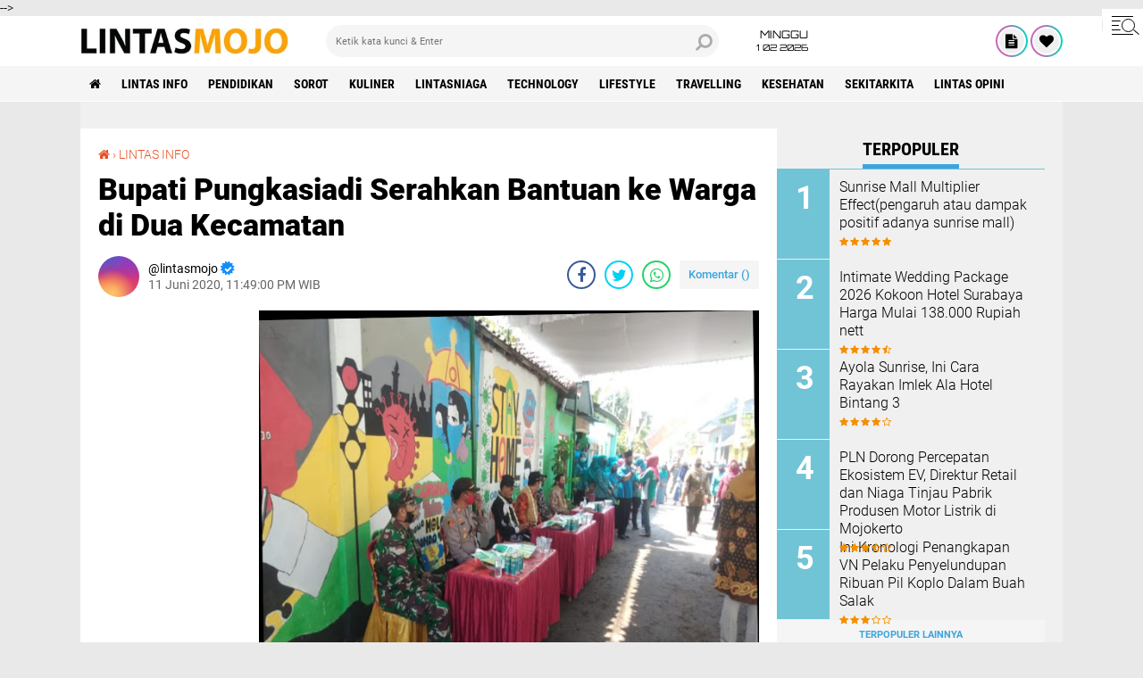

--- FILE ---
content_type: text/html; charset=utf-8
request_url: https://www.google.com/recaptcha/api2/aframe
body_size: 269
content:
<!DOCTYPE HTML><html><head><meta http-equiv="content-type" content="text/html; charset=UTF-8"></head><body><script nonce="NjEmVk1RoREPOuusLD6D_Q">/** Anti-fraud and anti-abuse applications only. See google.com/recaptcha */ try{var clients={'sodar':'https://pagead2.googlesyndication.com/pagead/sodar?'};window.addEventListener("message",function(a){try{if(a.source===window.parent){var b=JSON.parse(a.data);var c=clients[b['id']];if(c){var d=document.createElement('img');d.src=c+b['params']+'&rc='+(localStorage.getItem("rc::a")?sessionStorage.getItem("rc::b"):"");window.document.body.appendChild(d);sessionStorage.setItem("rc::e",parseInt(sessionStorage.getItem("rc::e")||0)+1);localStorage.setItem("rc::h",'1769908125643');}}}catch(b){}});window.parent.postMessage("_grecaptcha_ready", "*");}catch(b){}</script></body></html>

--- FILE ---
content_type: text/javascript; charset=UTF-8
request_url: https://www.lintasmojo.com/feeds/posts/default?alt=json-in-script&callback=xmllist
body_size: 35356
content:
// API callback
xmllist({"version":"1.0","encoding":"UTF-8","feed":{"xmlns":"http://www.w3.org/2005/Atom","xmlns$openSearch":"http://a9.com/-/spec/opensearchrss/1.0/","xmlns$blogger":"http://schemas.google.com/blogger/2008","xmlns$georss":"http://www.georss.org/georss","xmlns$gd":"http://schemas.google.com/g/2005","xmlns$thr":"http://purl.org/syndication/thread/1.0","id":{"$t":"tag:blogger.com,1999:blog-4694926538209112408"},"updated":{"$t":"2026-01-26T18:59:46.210+07:00"},"category":[{"term":"LINTAS INFO"},{"term":"PENDIDIKAN"},{"term":"SOROT"},{"term":"KULINER"},{"term":"LINTASNIAGA"},{"term":"TECHNOLOGY"},{"term":"LIFESTYLE"},{"term":"TRAVELLING"},{"term":"olahraga"},{"term":"KESEHATAN"},{"term":"SEKITARKITA"},{"term":"Lintas Opini"},{"term":"kriminalitas"},{"term":"traveling"},{"term":"Teknologi"},{"term":"sekitar kita"},{"term":"BERITA UTAMA"},{"term":"lintas Niaga"},{"term":"opini"},{"term":"wisata"}],"title":{"type":"text","$t":"Berita Mojokerto dan Sekitarnya"},"subtitle":{"type":"html","$t":"Informasi dan Hiburan "},"link":[{"rel":"http://schemas.google.com/g/2005#feed","type":"application/atom+xml","href":"https:\/\/www.lintasmojo.com\/feeds\/posts\/default"},{"rel":"self","type":"application/atom+xml","href":"https:\/\/www.blogger.com\/feeds\/4694926538209112408\/posts\/default?alt=json-in-script"},{"rel":"alternate","type":"text/html","href":"https:\/\/www.lintasmojo.com\/"},{"rel":"hub","href":"http://pubsubhubbub.appspot.com/"},{"rel":"next","type":"application/atom+xml","href":"https:\/\/www.blogger.com\/feeds\/4694926538209112408\/posts\/default?alt=json-in-script\u0026start-index=26\u0026max-results=25"}],"author":[{"name":{"$t":"lintasmojo"},"uri":{"$t":"http:\/\/www.blogger.com\/profile\/02177687445029449547"},"email":{"$t":"noreply@blogger.com"},"gd$image":{"rel":"http://schemas.google.com/g/2005#thumbnail","width":"16","height":"16","src":"https:\/\/img1.blogblog.com\/img\/b16-rounded.gif"}}],"generator":{"version":"7.00","uri":"http://www.blogger.com","$t":"Blogger"},"openSearch$totalResults":{"$t":"3269"},"openSearch$startIndex":{"$t":"1"},"openSearch$itemsPerPage":{"$t":"25"},"entry":[{"id":{"$t":"tag:blogger.com,1999:blog-4694926538209112408.post-1091766538081909875"},"published":{"$t":"2026-01-26T17:19:50.698+07:00"},"updated":{"$t":"2026-01-26T17:20:15.460+07:00"},"category":[{"scheme":"http://www.blogger.com/atom/ns#","term":"lintas info"}],"title":{"type":"text","$t":"PLN UP3 Mojokerto Dukung Iklim Pariwisata, Energize 555 kVA untuk Hotel Bintang 4 Pertama di Kabupaten Nganjuk"},"content":{"type":"html","$t":"\u003Cdiv class=\"separator\" style=\"clear: both; text-align: center;\"\u003E\n  \u003Ca href=\"https:\/\/blogger.googleusercontent.com\/img\/a\/AVvXsEgY22xgeNbokX8h7Rnj8iuBcML45KNiZ9s_y4lYBt35zuDO13PNnsfRi9TW5okb3OMdAYRdHaFUowxmBgjDNF0Sy9gGuxW7HSK_76GQfIy_OnyEIOGNzwaUDJp5wymmQSUpVJ4i27UBqEB35fGi3agJGtjy2mh8-YPkxIzsJQRXHu4npYuwE9uB6pNbdKc\" imageanchor=\"1\" style=\"margin-left: 1em; margin-right: 1em;\"\u003E\n    \u003Cimg border=\"0\"   src=\"https:\/\/blogger.googleusercontent.com\/img\/a\/AVvXsEgY22xgeNbokX8h7Rnj8iuBcML45KNiZ9s_y4lYBt35zuDO13PNnsfRi9TW5okb3OMdAYRdHaFUowxmBgjDNF0Sy9gGuxW7HSK_76GQfIy_OnyEIOGNzwaUDJp5wymmQSUpVJ4i27UBqEB35fGi3agJGtjy2mh8-YPkxIzsJQRXHu4npYuwE9uB6pNbdKc\" width=\"400\"\u003E\n  \u003C\/a\u003E\n\u003C\/div\u003E\u003Cdiv\u003E\u003Cdiv\u003E\u003Cbr\u003E\u003C\/div\u003E\u003Cdiv\u003ENganjuk, 22 Januari 2026 – PLN UP3 Mojokerto kembali menunjukkan komitmennya dalam mendukung pertumbuhan ekonomi daerah melalui penyediaan listrik yang andal dan berkualitas. Pada Kamis (22\/01), PLN UP3 Mojokerto resmi melakukan energize daya listrik sebesar 555 kVA untuk Exora View Hotel \u0026amp; Suite by Exindo 57, hotel bintang 4 pertama di Kabupaten Nganjuk.\u003C\/div\u003E\u003Cdiv\u003E\u003Cbr\u003E\u003C\/div\u003E\u003Cdiv\u003EPengoperasian listrik dilaksanakan langsung oleh Manajer PLN UP3 Mojokerto, Muhammad Syafdinnur, didampingi jajaran manajemen serta tim teknis PLN. Proses energize yang hanya memakan waktu 15 hari dari normal hari pelayanan 35 hari sejak pengajuan perubahan daya dari 147 kVA ke 555 kVA ini menjadi bukti kesigapan PLN dalam merespons kebutuhan pelanggan, khususnya di sektor pariwisata yang tengah berkembang di wilayah Nganjuk.\u003C\/div\u003E\u003Cdiv\u003E\u003Cdiv class=\"separator\" style=\"clear: both; text-align: center;\"\u003E\n  \u003Ca href=\"https:\/\/blogger.googleusercontent.com\/img\/a\/AVvXsEipuF2vTEbjt8QL8w-Gh4AYYgSryeHiky9DZ_Vbb51X7CPW2noUJyuZj5Y_Z_fwLUDXVaniKUGalqNr3lQPMnqRxuYPPxjkF4U15-quG2h63vuh1c1THMZjaQCJdTdjQyLcSCM4ZePgJTPqOwF4Ka7u-8Kq--OCtfChnhC32z4X_v7mO9-t5TLphAEOZ-Y\" imageanchor=\"1\" style=\"margin-left: 1em; margin-right: 1em;\"\u003E\n    \u003Cimg border=\"0\"   src=\"https:\/\/blogger.googleusercontent.com\/img\/a\/AVvXsEipuF2vTEbjt8QL8w-Gh4AYYgSryeHiky9DZ_Vbb51X7CPW2noUJyuZj5Y_Z_fwLUDXVaniKUGalqNr3lQPMnqRxuYPPxjkF4U15-quG2h63vuh1c1THMZjaQCJdTdjQyLcSCM4ZePgJTPqOwF4Ka7u-8Kq--OCtfChnhC32z4X_v7mO9-t5TLphAEOZ-Y\" width=\"400\"\u003E\n  \u003C\/a\u003E\n\u003C\/div\u003E\u003Cbr\u003E\u003C\/div\u003E\u003Cdiv\u003EMuhammad Syafdinnur menegaskan komitmen PLN untuk terus menyediakan pasokan listrik yang andal dan berkualitas guna mendukung berbagai sektor strategis, termasuk pariwisata. “PLN tidak hanya berfokus pada kecepatan pelayanan, tetapi juga memastikan setiap proses tetap mengutamakan aspek Keselamatan dan Kesehatan Kerja (K3) serta kepuasan pelanggan. Listrik yang andal adalah fondasi penting dalam mendorong pertumbuhan ekonomi daerah,” jelasnya.\u003C\/div\u003E\u003Cdiv\u003E\u003Cdiv class=\"separator\" style=\"clear: both; text-align: center;\"\u003E\n  \u003Ca href=\"https:\/\/blogger.googleusercontent.com\/img\/a\/AVvXsEhV3ZyWM3UrLqdTBrq1ORXV1b6huutJAqZNaLzMp-NDggiNI1S9Hd2U0oor5sVoMDoJEQrdCSMqQtkFHxVq1FPh1oREMLnNOhKSXuBveTnYUYI08yMzbofkxWpwFHPCfzrpbhc0JV3Vi49c0QF_60HzP5YBEiQBUgAkUhwXmFjO0G2oxvTJBOMiyCvQRMI\" imageanchor=\"1\" style=\"margin-left: 1em; margin-right: 1em;\"\u003E\n    \u003Cimg border=\"0\"   src=\"https:\/\/blogger.googleusercontent.com\/img\/a\/AVvXsEhV3ZyWM3UrLqdTBrq1ORXV1b6huutJAqZNaLzMp-NDggiNI1S9Hd2U0oor5sVoMDoJEQrdCSMqQtkFHxVq1FPh1oREMLnNOhKSXuBveTnYUYI08yMzbofkxWpwFHPCfzrpbhc0JV3Vi49c0QF_60HzP5YBEiQBUgAkUhwXmFjO0G2oxvTJBOMiyCvQRMI\" width=\"400\"\u003E\n  \u003C\/a\u003E\n\u003C\/div\u003E\u003Cbr\u003E\u003C\/div\u003E\u003Cdiv\u003EAhmad Efendi, selaku GM Exora View Hotel, menyampaikan apresiasi dan terima kasih atas pelayanan cepat yang diberikan PLN. “Kami sangat berterima kasih atas respons dan pelayanan PLN yang begitu sigap dalam merealisasikan permohonan perubahan daya. Semoga PLN semakin maju dan terus memberikan pelayanan terbaik kepada pelanggan,” ungkapnya.\u003C\/div\u003E\u003Cdiv\u003E\u003Cbr\u003E\u003C\/div\u003E\u003Cdiv\u003EDengan bertambahnya infrastruktur perhotelan berstandar bintang empat di Kabupaten Nganjuk, PLN UP3 Mojokerto optimis kehadiran listrik yang andal dan berkualitas akan semakin mendorong pertumbuhan sektor pariwisata serta menggerakkan roda perekonomian daerah. Dukungan kelistrikan ini menjadi wujud nyata komitmen PLN sebagai BUMN dalam menghadirkan energi yang tidak hanya menerangi, tetapi juga menguatkan daya saing daerah.\u003C\/div\u003E\u003Cdiv\u003E\u003Cbr\u003E\u003C\/div\u003E\u003Cdiv\u003EMelalui pelayanan yang cepat, profesional, serta tetap mengutamakan keselamatan dan kepuasan pelanggan, PLN akan terus hadir sebagai mitra strategis dalam setiap pembangunan, memastikan setiap langkah pertumbuhan ekonomi didukung oleh pasokan listrik yang prima dan berkelanjutan.(*)\u003C\/div\u003E\u003C\/div\u003E\u003Cdiv\u003E\u003Cdiv class=\"separator\" style=\"clear: both; text-align: center;\"\u003E\n  \u003Ca href=\"https:\/\/blogger.googleusercontent.com\/img\/a\/AVvXsEj820bUc2cx-nQOKA020vGaKg4mlFiZiRR7VWm7yUWOg-R6AA3wNp_cqq3bhxczAoJs4GqFejW6tcrAhIXqoXwP-351dhoQvhM8FZhACFfztfcT8-3PKrYoKLCO2tOPiIoexThmiiy1BbjHXXyuBFxjB_2LIssTqP_U9uu-GxQeQWt5KTE3F-QH_6K1oqY\" imageanchor=\"1\" style=\"margin-left: 1em; margin-right: 1em;\"\u003E\n    \u003Cimg border=\"0\"   src=\"https:\/\/blogger.googleusercontent.com\/img\/a\/AVvXsEj820bUc2cx-nQOKA020vGaKg4mlFiZiRR7VWm7yUWOg-R6AA3wNp_cqq3bhxczAoJs4GqFejW6tcrAhIXqoXwP-351dhoQvhM8FZhACFfztfcT8-3PKrYoKLCO2tOPiIoexThmiiy1BbjHXXyuBFxjB_2LIssTqP_U9uu-GxQeQWt5KTE3F-QH_6K1oqY\" width=\"400\"\u003E\n  \u003C\/a\u003E\n\u003C\/div\u003E\u003Cbr\u003E\u003C\/div\u003E"},"link":[{"rel":"edit","type":"application/atom+xml","href":"https:\/\/www.blogger.com\/feeds\/4694926538209112408\/posts\/default\/1091766538081909875"},{"rel":"self","type":"application/atom+xml","href":"https:\/\/www.blogger.com\/feeds\/4694926538209112408\/posts\/default\/1091766538081909875"},{"rel":"alternate","type":"text/html","href":"https:\/\/www.lintasmojo.com\/2026\/01\/pln-up3-mojokerto-dukung-iklim.html","title":"PLN UP3 Mojokerto Dukung Iklim Pariwisata, Energize 555 kVA untuk Hotel Bintang 4 Pertama di Kabupaten Nganjuk"}],"author":[{"name":{"$t":"lintasmojo"},"uri":{"$t":"http:\/\/www.blogger.com\/profile\/02177687445029449547"},"email":{"$t":"noreply@blogger.com"},"gd$image":{"rel":"http://schemas.google.com/g/2005#thumbnail","width":"16","height":"16","src":"https:\/\/img1.blogblog.com\/img\/b16-rounded.gif"}}],"media$thumbnail":{"xmlns$media":"http://search.yahoo.com/mrss/","url":"https:\/\/blogger.googleusercontent.com\/img\/a\/AVvXsEgY22xgeNbokX8h7Rnj8iuBcML45KNiZ9s_y4lYBt35zuDO13PNnsfRi9TW5okb3OMdAYRdHaFUowxmBgjDNF0Sy9gGuxW7HSK_76GQfIy_OnyEIOGNzwaUDJp5wymmQSUpVJ4i27UBqEB35fGi3agJGtjy2mh8-YPkxIzsJQRXHu4npYuwE9uB6pNbdKc=s72-c","height":"72","width":"72"}},{"id":{"$t":"tag:blogger.com,1999:blog-4694926538209112408.post-4796393571602235139"},"published":{"$t":"2026-01-26T17:16:29.650+07:00"},"updated":{"$t":"2026-01-26T17:16:55.426+07:00"},"category":[{"scheme":"http://www.blogger.com/atom/ns#","term":"lintas info"}],"title":{"type":"text","$t":"PLN Dorong Percepatan Ekosistem EV, Direktur Retail dan Niaga Tinjau Pabrik Produsen Motor Listrik di Mojokerto"},"content":{"type":"html","$t":"\u003Cdiv class=\"separator\" style=\"clear: both; text-align: center;\"\u003E\n  \u003Ca href=\"https:\/\/blogger.googleusercontent.com\/img\/a\/AVvXsEg3Y8a_Xho9IuhNaE28JJIp75TePnBe6qsxRUOJQB4nrBmF6l4lLOL8j4eUGAkFgVMlcSYTaw9XWvkYqUDcHJ84jPcjqf_5FqEpJ6NK6_WBdT8Q0zxM5YOiz0VrLBjct5jxXJdhZmYfev8QIRtULt1NHI-C6_iXQ1uQUXQfJKeBaThNHkd7BlI18XgbY0Q\" imageanchor=\"1\" style=\"margin-left: 1em; margin-right: 1em;\"\u003E\n    \u003Cimg border=\"0\"   src=\"https:\/\/blogger.googleusercontent.com\/img\/a\/AVvXsEg3Y8a_Xho9IuhNaE28JJIp75TePnBe6qsxRUOJQB4nrBmF6l4lLOL8j4eUGAkFgVMlcSYTaw9XWvkYqUDcHJ84jPcjqf_5FqEpJ6NK6_WBdT8Q0zxM5YOiz0VrLBjct5jxXJdhZmYfev8QIRtULt1NHI-C6_iXQ1uQUXQfJKeBaThNHkd7BlI18XgbY0Q\" width=\"400\"\u003E\n  \u003C\/a\u003E\n\u003C\/div\u003E\u003Cdiv\u003E\u003Cdiv\u003E\u003Cbr\u003E\u003C\/div\u003E\u003Cdiv\u003EMojokerto, 22 Januari 2026 – Dalam rangka mempercepat pengembangan ekosistem kendaraan listrik (Electric Vehicle\/EV) di Indonesia, Direktur Retail dan Niaga PLN, Adi Priyanto, melaksanakan kunjungan kerja sekaligus meninjau langsung fasilitas produksi PT Garda Energi Nasional Indonesia, produsen kendaraan bermotor listrik yang merupakan pelanggan PLN UP3 Mojokerto.\u003C\/div\u003E\u003Cdiv\u003E\u003Cbr\u003E\u003C\/div\u003E\u003Cdiv\u003EKunjungan tersebut turut dihadiri oleh General Manajer PLN UID Jawa Timur, Ahmad Mustaqir beserta jajaran manajemen. Agenda ini menjadi bagian dari monitoring dan evaluasi PLN dalam mendukung pertumbuhan industri kendaraan listrik nasional agar mampu bersaing dengan kendaraan konvensional sekaligus memperkuat transisi menuju energi bersih.\u003C\/div\u003E\u003Cdiv\u003E\u003Cbr\u003E\u003C\/div\u003E\u003Cdiv\u003EDalam diskusi yang berlangsung hangat, Adi Priyanto menyampaikan apresiasi atas langkah inovatif yang dilakukan PT Garda Energi Nasional Indonesia dalam mendukung industri hijau nasional. Ia menyoroti integrasi teknologi Internet of Things (IoT) pada produk Savart EV, termasuk fitur pelacakan GPS yang memungkinkan pengguna memantau posisi kendaraan secara real time. “Kami mengapresiasi inovasi yang dihadirkan Savart EV. Fitur GPS tracking yang terintegrasi menunjukkan bahwa kendaraan listrik Indonesia tidak hanya ramah lingkungan, tetapi juga cerdas dan adaptif terhadap kebutuhan era digital. Teknologi ini memberikan nilai tambah dari sisi keamanan, efisiensi, serta kenyamanan pengguna. Inilah wajah baru industri otomotif nasional yang modern, hijau, dan berbasis teknologi,” ujar Adi.\u003C\/div\u003E\u003Cdiv\u003E\u003Cdiv class=\"separator\" style=\"clear: both; text-align: center;\"\u003E\n  \u003Ca href=\"https:\/\/blogger.googleusercontent.com\/img\/a\/AVvXsEg3_z5C4OnwuGSndDZTI9_LEgDR7rlvKPNZYbpJnzFOfgGKlPjJgNzDSVzRJXPECd2tlRfv666w9VBV9G9UTI0rD0mW8AS5INBewYhPrx8O4uCNN_zoy2NKFI0X79Kjo4Oaix6Z8AzdikTnQbm2iH6b1IS_h6xEmMZsRmJNnHvVH4yWAZllACExyO5hXGo\" imageanchor=\"1\" style=\"margin-left: 1em; margin-right: 1em;\"\u003E\n    \u003Cimg border=\"0\"   src=\"https:\/\/blogger.googleusercontent.com\/img\/a\/AVvXsEg3_z5C4OnwuGSndDZTI9_LEgDR7rlvKPNZYbpJnzFOfgGKlPjJgNzDSVzRJXPECd2tlRfv666w9VBV9G9UTI0rD0mW8AS5INBewYhPrx8O4uCNN_zoy2NKFI0X79Kjo4Oaix6Z8AzdikTnQbm2iH6b1IS_h6xEmMZsRmJNnHvVH4yWAZllACExyO5hXGo\" width=\"400\"\u003E\n  \u003C\/a\u003E\n\u003C\/div\u003E\u003Cbr\u003E\u003C\/div\u003E\u003Cdiv\u003ESementara itu, Manajer PLN UP3 Mojokerto, Muhammad Syafdinnur, menyampaikan optimisme terhadap pertumbuhan industri kendaraan listrik di daerah serta menegaskan komitmen PLN dalam mendukung ekosistem EV melalui penyediaan pasokan listrik yang andal dan berkelanjutan. “Kami optimis, dengan tumbuhnya industri kendaraan listrik di daerah, penggunaan EV akan semakin masif. Hal ini tidak hanya mengubah gaya hidup masyarakat menjadi lebih ramah lingkungan, tetapi juga mempercepat terciptanya ekosistem energi bersih yang berkelanjutan,” ungkapnya.\u003C\/div\u003E\u003Cdiv\u003E\u003Cbr\u003E\u003C\/div\u003E\u003Cdiv\u003EIa menambahkan bahwa PLN terus berkomitmen menyediakan pasokan listrik yang handal dan berkualitas. ‘’PLN UP3 Mojokerto berkomitmen untuk memastikan ketersediaan listrik yang handal, berkualitas, dan berkelanjutan guna mendukung aktivitas industri maupun kebutuhan masyarakat. Kami tidak hanya fokus pada keandalan sistem kelistrikan, tetapi juga pada peningkatan kualitas pelayanan. Pelayanan yang responsif, mudah diakses, dan berfokus pada kebutuhan pelanggan menjadi kunci dalam menciptakan customer experience yang excellence,” tambahnya.\u003C\/div\u003E\u003Cdiv\u003E\u003Cdiv class=\"separator\" style=\"clear: both; text-align: center;\"\u003E\n  \u003Ca href=\"https:\/\/blogger.googleusercontent.com\/img\/a\/AVvXsEgUrm3JLRDv4Ja9JaFiIX_FvpssNqMBO2CnaT9D8jtvMpyqN6MvrFOO320eO8vGcF977UQ9AUOagklRE7_CE2y72ZbkNzsFICVkgTvVV2QpvDzB8jzuCo7ca8i7j3bE6bqP80UJfbuTDlKc-hMnqEW0hlpVdGrWIEj6mqJ_BCYS-HS3D4gY5ERAyPykI3c\" imageanchor=\"1\" style=\"margin-left: 1em; margin-right: 1em;\"\u003E\n    \u003Cimg border=\"0\"   src=\"https:\/\/blogger.googleusercontent.com\/img\/a\/AVvXsEgUrm3JLRDv4Ja9JaFiIX_FvpssNqMBO2CnaT9D8jtvMpyqN6MvrFOO320eO8vGcF977UQ9AUOagklRE7_CE2y72ZbkNzsFICVkgTvVV2QpvDzB8jzuCo7ca8i7j3bE6bqP80UJfbuTDlKc-hMnqEW0hlpVdGrWIEj6mqJ_BCYS-HS3D4gY5ERAyPykI3c\" width=\"400\"\u003E\n  \u003C\/a\u003E\n\u003C\/div\u003E\u003Cbr\u003E\u003C\/div\u003E\u003Cdiv\u003ECEO PT Garda Energi Nasional Indonesia, William Taifan, menjelaskan bahwa pihaknya sebagai produsen Savart EV merancang dan mengembangkan skuter listrik secara mandiri, baik dari sisi komponen elektrik maupun mekanik. “Tingkat Komponen Dalam Negeri (TKDN) kami telah mencapai 60 persen. Angka ini merupakan hasil dari investasi besar dalam riset dan pengembangan (R\u0026amp;D) yang melibatkan talenta-talenta terbaik lulusan universitas ternama di Indonesia,” jelas William.\u003C\/div\u003E\u003Cdiv\u003E\u003Cbr\u003E\u003C\/div\u003E\u003Cdiv\u003EIa menambahkan bahwa untuk menjaga kualitas produk tetap kompetitif di tingkat global, Savart EV juga menjalin kerja sama dengan produsen cip internasional yang memasok komponen bagi perusahaan otomotif dunia seperti Tesla. “Kolaborasi ini memastikan setiap unit yang kami produksi memiliki standar kualitas tinggi dan teknologi mutakhir,” tambahnya.\u003C\/div\u003E\u003Cdiv\u003E\u003Cbr\u003E\u003C\/div\u003E\u003Cdiv\u003EKunjungan ini menjadi bukti nyata komitmen PLN sebagai BUMN dalam mendukung transformasi energi nasional. Melalui sinergi antara penyedia energi dan pelaku industri kendaraan listrik, PLN terus mendorong terwujudnya ekosistem EV yang kuat, kompetitif, dan berdaya saing global. Energi listrik yang andal dan bersih diharapkan menjadi fondasi bagi lahirnya industri masa depan yang tidak hanya menggerakkan roda ekonomi, tetapi juga menjaga keberlanjutan lingkungan bagi generasi mendatang.(*)\u003C\/div\u003E\u003C\/div\u003E\u003Cdiv\u003E\u003Cdiv class=\"separator\" style=\"clear: both; text-align: center;\"\u003E\n  \u003Ca href=\"https:\/\/blogger.googleusercontent.com\/img\/a\/AVvXsEiEhWspAMOoFG9dX-Po9MgDcEqwGQF1dM8E3MNu1Vqj4puKhpXVNDL-zkePcy-im79OXZzDZzz61ZwxaWOn-pFuk1ZHD2zd_7WYdnAimm9QdcTjuVu5AxORvitmbufUKRDHi2mOYfWVet5DDzZWl3AvwmYV_zjhTeCRYNgYnnuiEvDRWhBevOAS2g-XsVQ\" imageanchor=\"1\" style=\"margin-left: 1em; margin-right: 1em;\"\u003E\n    \u003Cimg border=\"0\"   src=\"https:\/\/blogger.googleusercontent.com\/img\/a\/AVvXsEiEhWspAMOoFG9dX-Po9MgDcEqwGQF1dM8E3MNu1Vqj4puKhpXVNDL-zkePcy-im79OXZzDZzz61ZwxaWOn-pFuk1ZHD2zd_7WYdnAimm9QdcTjuVu5AxORvitmbufUKRDHi2mOYfWVet5DDzZWl3AvwmYV_zjhTeCRYNgYnnuiEvDRWhBevOAS2g-XsVQ\" width=\"400\"\u003E\n  \u003C\/a\u003E\n\u003C\/div\u003E\u003Cbr\u003E\u003C\/div\u003E"},"link":[{"rel":"edit","type":"application/atom+xml","href":"https:\/\/www.blogger.com\/feeds\/4694926538209112408\/posts\/default\/4796393571602235139"},{"rel":"self","type":"application/atom+xml","href":"https:\/\/www.blogger.com\/feeds\/4694926538209112408\/posts\/default\/4796393571602235139"},{"rel":"alternate","type":"text/html","href":"https:\/\/www.lintasmojo.com\/2026\/01\/pln-dorong-percepatan-ekosistem-ev.html","title":"PLN Dorong Percepatan Ekosistem EV, Direktur Retail dan Niaga Tinjau Pabrik Produsen Motor Listrik di Mojokerto"}],"author":[{"name":{"$t":"lintasmojo"},"uri":{"$t":"http:\/\/www.blogger.com\/profile\/02177687445029449547"},"email":{"$t":"noreply@blogger.com"},"gd$image":{"rel":"http://schemas.google.com/g/2005#thumbnail","width":"16","height":"16","src":"https:\/\/img1.blogblog.com\/img\/b16-rounded.gif"}}],"media$thumbnail":{"xmlns$media":"http://search.yahoo.com/mrss/","url":"https:\/\/blogger.googleusercontent.com\/img\/a\/AVvXsEg3Y8a_Xho9IuhNaE28JJIp75TePnBe6qsxRUOJQB4nrBmF6l4lLOL8j4eUGAkFgVMlcSYTaw9XWvkYqUDcHJ84jPcjqf_5FqEpJ6NK6_WBdT8Q0zxM5YOiz0VrLBjct5jxXJdhZmYfev8QIRtULt1NHI-C6_iXQ1uQUXQfJKeBaThNHkd7BlI18XgbY0Q=s72-c","height":"72","width":"72"}},{"id":{"$t":"tag:blogger.com,1999:blog-4694926538209112408.post-5473691602472498045"},"published":{"$t":"2026-01-26T17:13:35.419+07:00"},"updated":{"$t":"2026-01-26T17:13:57.425+07:00"},"category":[{"scheme":"http://www.blogger.com/atom/ns#","term":"lintas info"}],"title":{"type":"text","$t":"Kolaborasi PLN UP3 Mojokerto dan Dunia Pendidikan Wujudkan Ekosistem K3 Profesional dan Berkelanjutan dengan Tanam Pohon dan Edukasi Kelistrikan"},"content":{"type":"html","$t":"\u003Cdiv class=\"separator\" style=\"clear: both; text-align: center;\"\u003E\n  \u003Ca href=\"https:\/\/blogger.googleusercontent.com\/img\/a\/AVvXsEhnCGRXkBGXzciEKM41OtQ8dJa5UecrKd-1Zo9hpl6uRZmfDAWHwupUboBVKvc5pWQt24OKvwIE4x7iKJwzZfXKJ01E2fseGCRkFS542MwvA2eTbKHxYr7RpB1i5M55SstGWb5LYAxqVZeNmPV4Y2UPqV9Jum8nYsoCUO4fuZGfd0erRrcoFIRj6Z86iUM\" imageanchor=\"1\" style=\"margin-left: 1em; margin-right: 1em;\"\u003E\n    \u003Cimg border=\"0\"   src=\"https:\/\/blogger.googleusercontent.com\/img\/a\/AVvXsEhnCGRXkBGXzciEKM41OtQ8dJa5UecrKd-1Zo9hpl6uRZmfDAWHwupUboBVKvc5pWQt24OKvwIE4x7iKJwzZfXKJ01E2fseGCRkFS542MwvA2eTbKHxYr7RpB1i5M55SstGWb5LYAxqVZeNmPV4Y2UPqV9Jum8nYsoCUO4fuZGfd0erRrcoFIRj6Z86iUM\" width=\"400\"\u003E\n  \u003C\/a\u003E\n\u003C\/div\u003E\u003Cdiv\u003E\u003Cdiv\u003E\u003Cbr\u003E\u003C\/div\u003E\u003Cdiv\u003EMojokerto, 23 Januari 2026 – Dalam rangka menyukseskan Bulan K3 Nasional 2026, PLN UP3 Mojokerto menggelar kegiatan Penanaman Pohon dan Sosialisasi Pemanfaatan Teknologi Berkelanjutan untuk mewujudkan Zero Harm Zero Loss di SMK Asy Syarif Mojokerto, Jumat (23\/1).\u003C\/div\u003E\u003Cdiv\u003E\u003Cbr\u003E\u003C\/div\u003E\u003Cdiv\u003EKegiatan ini dihadiri oleh Manajer UP3 Mojokerto beserta jajaran Asisten Manajer, para Manajer ULP, serta Team Leader K3L. Rangkaian acara berlangsung interaktif dan penuh antusiasme, dimulai dari penanaman pohon di lingkungan sekolah sebagai simbol komitmen terhadap keberlanjutan lingkungan, dilanjutkan dengan sosialisasi keselamatan ketenagalistrikan, pengenalan aplikasi PLN Mobile, simulasi bahaya listrik, hingga sesi diskusi dan tanya jawab yang berlangsung dinamis bersama para siswa.\u003C\/div\u003E\u003Cdiv\u003E\u003Cdiv class=\"separator\" style=\"clear: both; text-align: center;\"\u003E\n  \u003Ca href=\"https:\/\/blogger.googleusercontent.com\/img\/a\/AVvXsEg39bMiBs2417DeYjFC8AuaBhL3oJjUb1lifToHzWTVZEe7R1tZi1yuHlopbM-enJxNAosyc-pz9pBECPMT7Ae-dXHFDML9oBLkMNaAg0jI2bYa4CIKGJwOmvIXMG1ggCIeuwfb4bPIcqTad1L444YJ9lIio--e-pdsY-swnVGNSjcDjNjQvHOqRFpz-5Q\" imageanchor=\"1\" style=\"margin-left: 1em; margin-right: 1em;\"\u003E\n    \u003Cimg border=\"0\"   src=\"https:\/\/blogger.googleusercontent.com\/img\/a\/AVvXsEg39bMiBs2417DeYjFC8AuaBhL3oJjUb1lifToHzWTVZEe7R1tZi1yuHlopbM-enJxNAosyc-pz9pBECPMT7Ae-dXHFDML9oBLkMNaAg0jI2bYa4CIKGJwOmvIXMG1ggCIeuwfb4bPIcqTad1L444YJ9lIio--e-pdsY-swnVGNSjcDjNjQvHOqRFpz-5Q\" width=\"400\"\u003E\n  \u003C\/a\u003E\n\u003C\/div\u003E\u003Cbr\u003E\u003C\/div\u003E\u003Cdiv\u003EManajer PLN UP3 Mojokerto, Muhammad Syafdinnur, dalam sambutannya menyampaikan bahwa kegiatan ini selaras dengan tema Bulan K3 Nasional 2026, yaitu “Membangun Ekosistem Pengelolaan K3 Nasional yang Profesional, Andal, dan Kolaboratif.”\u003C\/div\u003E\u003Cdiv\u003E“Kami percaya bahwa budaya K3 tidak cukup hanya diterapkan di lingkungan kerja, tetapi harus ditanamkan sejak dini kepada generasi muda. Melalui kegiatan Penanaman Pohon serta edukasi keselamatan ketenagalistrikan dan pemanfaatan teknologi berkelanjutan, kami ingin membangun kesadaran kolektif bahwa kepedulian terhadap lingkungan dengan membangun ekosistem hijau menjadi tanggung jawab bersama serta keselamatan adalah fondasi utama dalam setiap aktivitas. Dengan kolaborasi antara dunia usaha dan dunia pendidikan, kita dapat menciptakan ekosistem yang profesional, andal, dan berorientasi pada masa depan yang lebih hijau, aman dan berkelanjutan,” tegas Syafdinnur.\u003C\/div\u003E\u003Cdiv\u003E\u003Cdiv class=\"separator\" style=\"clear: both; text-align: center;\"\u003E\n  \u003Ca href=\"https:\/\/blogger.googleusercontent.com\/img\/a\/AVvXsEgy-_HHqlAxIYT26vuAlTRLNl9LAgJ0D68nKRIxYGcerRo3FCg4IICG7k561uRUeJjZrYcoCcZxMRoDXahsrSgheIjTXS0DoitwZPygeICQ_skraWpONwZGhV-dlNJX1S90dM6ZWKFbjiqKuw7fCnuH__nBoBJHpuk-WGt88iLkaaZHF096PLX9QszQfpI\" imageanchor=\"1\" style=\"margin-left: 1em; margin-right: 1em;\"\u003E\n    \u003Cimg border=\"0\"   src=\"https:\/\/blogger.googleusercontent.com\/img\/a\/AVvXsEgy-_HHqlAxIYT26vuAlTRLNl9LAgJ0D68nKRIxYGcerRo3FCg4IICG7k561uRUeJjZrYcoCcZxMRoDXahsrSgheIjTXS0DoitwZPygeICQ_skraWpONwZGhV-dlNJX1S90dM6ZWKFbjiqKuw7fCnuH__nBoBJHpuk-WGt88iLkaaZHF096PLX9QszQfpI\" width=\"400\"\u003E\n  \u003C\/a\u003E\n\u003C\/div\u003E\u003Cbr\u003E\u003C\/div\u003E\u003Cdiv\u003EKepala SMK Asy Syarif, Sigit Widianto, menyampaikan apresiasi atas inisiatif PLN yang dinilainya memberikan dampak positif bagi lingkungan dan dunia pendidikan. “Kami menyambut baik kegiatan ini karena tidak hanya menanam pohon sebagai bentuk kepedulian lingkungan, tetapi juga menanamkan kesadaran keselamatan kepada para siswa. Semoga PLN semakin maju, terus mengikuti perkembangan zaman, dan tetap peduli terhadap keselamatan serta keberlanjutan,” ungkapnya.\u003C\/div\u003E\u003Cdiv\u003E\u003Cbr\u003E\u003C\/div\u003E\u003Cdiv\u003EMelalui kegiatan ini, PLN UP3 Mojokerto menegaskan komitmennya bahwa K3 bukan sekadar kewajiban, melainkan budaya dan investasi jangka panjang bagi keberlanjutan perusahaan dan masyarakat. Penanaman pohon menjadi simbol kepedulian terhadap bumi, sementara edukasi keselamatan menjadi bekal bagi generasi muda untuk tumbuh sebagai insan yang sadar risiko, cerdas teknologi, dan bertanggung jawab.\u003C\/div\u003E\u003Cdiv\u003E\u003Cbr\u003E\u003C\/div\u003E\u003Cdiv\u003EDengan semangat kolaborasi dan inovasi, PLN terus melangkah membangun masa depan ketenagalistrikan yang lebih aman, hijau, dan berkelanjutan—karena mewujudkan Zero Harm Zero Loss adalah komitmen bersama demi Indonesia yang lebih maju.(*)\u003C\/div\u003E\u003C\/div\u003E\u003Cdiv\u003E\u003Cdiv class=\"separator\" style=\"clear: both; text-align: center;\"\u003E\n  \u003Ca href=\"https:\/\/blogger.googleusercontent.com\/img\/a\/AVvXsEhXPRW5zbzeNJoYe_dx5rbqmZTXw2Jv4J5bNYbT8-Alvf0_vaZ81ERhplzLV0cVCVXejb85gNvw1l11ZfRi4P61BH3Ovibyqh7OhCrU9T0noyqcOoMLKBzFlMqz9SGS_Cf8IG7FYFdXdF72s1uAMnOUgOLIv-4IC0b9SU--tdP3nxhWsNTQyc1GerWEdhI\" imageanchor=\"1\" style=\"margin-left: 1em; margin-right: 1em;\"\u003E\n    \u003Cimg border=\"0\"   src=\"https:\/\/blogger.googleusercontent.com\/img\/a\/AVvXsEhXPRW5zbzeNJoYe_dx5rbqmZTXw2Jv4J5bNYbT8-Alvf0_vaZ81ERhplzLV0cVCVXejb85gNvw1l11ZfRi4P61BH3Ovibyqh7OhCrU9T0noyqcOoMLKBzFlMqz9SGS_Cf8IG7FYFdXdF72s1uAMnOUgOLIv-4IC0b9SU--tdP3nxhWsNTQyc1GerWEdhI\" width=\"400\"\u003E\n  \u003C\/a\u003E\n\u003C\/div\u003E\u003Cbr\u003E\u003C\/div\u003E"},"link":[{"rel":"edit","type":"application/atom+xml","href":"https:\/\/www.blogger.com\/feeds\/4694926538209112408\/posts\/default\/5473691602472498045"},{"rel":"self","type":"application/atom+xml","href":"https:\/\/www.blogger.com\/feeds\/4694926538209112408\/posts\/default\/5473691602472498045"},{"rel":"alternate","type":"text/html","href":"https:\/\/www.lintasmojo.com\/2026\/01\/kolaborasi-pln-up3-mojokerto-dan-dunia.html","title":"Kolaborasi PLN UP3 Mojokerto dan Dunia Pendidikan Wujudkan Ekosistem K3 Profesional dan Berkelanjutan dengan Tanam Pohon dan Edukasi Kelistrikan"}],"author":[{"name":{"$t":"lintasmojo"},"uri":{"$t":"http:\/\/www.blogger.com\/profile\/02177687445029449547"},"email":{"$t":"noreply@blogger.com"},"gd$image":{"rel":"http://schemas.google.com/g/2005#thumbnail","width":"16","height":"16","src":"https:\/\/img1.blogblog.com\/img\/b16-rounded.gif"}}],"media$thumbnail":{"xmlns$media":"http://search.yahoo.com/mrss/","url":"https:\/\/blogger.googleusercontent.com\/img\/a\/AVvXsEhnCGRXkBGXzciEKM41OtQ8dJa5UecrKd-1Zo9hpl6uRZmfDAWHwupUboBVKvc5pWQt24OKvwIE4x7iKJwzZfXKJ01E2fseGCRkFS542MwvA2eTbKHxYr7RpB1i5M55SstGWb5LYAxqVZeNmPV4Y2UPqV9Jum8nYsoCUO4fuZGfd0erRrcoFIRj6Z86iUM=s72-c","height":"72","width":"72"}},{"id":{"$t":"tag:blogger.com,1999:blog-4694926538209112408.post-1502765358240496483"},"published":{"$t":"2026-01-26T17:10:27.025+07:00"},"updated":{"$t":"2026-01-26T17:10:45.951+07:00"},"category":[{"scheme":"http://www.blogger.com/atom/ns#","term":"lintas info"}],"title":{"type":"text","$t":"Transformasi Digital Berbasis Komunitas, PLN UP3 Mojokerto Resmikan Kampung PLN Mobile 2026"},"content":{"type":"html","$t":"\u003Cdiv class=\"separator\" style=\"clear: both; text-align: center;\"\u003E\n  \u003Ca href=\"https:\/\/blogger.googleusercontent.com\/img\/a\/AVvXsEgHO1edHUJH9WENboy53S-BJC-g9YujQHviCsU-7VCq1W9SLhM1DWaruRMsNa57UU1fg7eKyDYuI2WTnaRvBwbq5-zqjsmGYJawku4cbwvq2n9cTA1xKGd8czHHFlWpyT6SJpfyRB_lNLTGzd06aTTqxaJUP4JG-0j1ajdeITvr63oFkYpDAzBz5rqssK4\" imageanchor=\"1\" style=\"margin-left: 1em; margin-right: 1em;\"\u003E\n    \u003Cimg border=\"0\"   src=\"https:\/\/blogger.googleusercontent.com\/img\/a\/AVvXsEgHO1edHUJH9WENboy53S-BJC-g9YujQHviCsU-7VCq1W9SLhM1DWaruRMsNa57UU1fg7eKyDYuI2WTnaRvBwbq5-zqjsmGYJawku4cbwvq2n9cTA1xKGd8czHHFlWpyT6SJpfyRB_lNLTGzd06aTTqxaJUP4JG-0j1ajdeITvr63oFkYpDAzBz5rqssK4\" width=\"400\"\u003E\n  \u003C\/a\u003E\n\u003C\/div\u003E\u003Cdiv\u003E\u003Cdiv\u003E\u003Cbr\u003E\u003C\/div\u003E\u003Cdiv\u003EMojokerto, 23 Januari 2026 – PLN UP3 Mojokerto resmi meresmikan Kampung PLN Mobile 2026 yang berlokasi di Sooko Gang 8, Kecamatan Sooko, pada Jumat (23\/1). Peresmian dilakukan langsung oleh Asisten Manajer Niaga dan Pemasaran Ari Akhmad Kusdinar, Manajer ULP Mojokerto Rechi Novriadi, serta Ketua RW Sooko Gang 8 Anton Sugiarto. Selain Meresmikan Kampung PLN Mobile juga meresmikan Duta PLN Mobile di Wilayah Tersebut.\u003C\/div\u003E\u003Cdiv\u003E\u003Cbr\u003E\u003C\/div\u003E\u003Cdiv\u003EKampung PLN Mobile hadir sebagai media promosi dan sosialisasi layanan kelistrikan berbasis digital guna memudahkan masyarakat dalam bertransaksi dan mengakses berbagai layanan PLN. Melalui program ini, warga didorong untuk memanfaatkan aplikasi PLN Mobile secara optimal, mulai dari layanan pasang baru, tambah daya, pembayaran tagihan, pengaduan, hingga fitur SwaCam (baca meter mandiri).\u0026nbsp;\u003C\/div\u003E\u003Cdiv\u003EManajer PLN ULP Mojokerto, Rechi Novriadi, berharap keberadaan Kampung PLN Mobile dapat mendorong masyarakat menjadi lebih produktif dan adaptif terhadap layanan digital. “Dengan hadirnya Kampung PLN Mobile, kami berharap masyarakat semakin mudah, cepat, dan nyaman dalam mengakses seluruh layanan PLN. Digitalisasi ini bukan hanya tentang kemudahan, tetapi juga tentang peningkatan kualitas pelayanan kepada seluruh lapisan masyarakat,” ungkap Rechi.\u003C\/div\u003E\u003Cdiv\u003E\u003Cbr\u003E\u003C\/div\u003E\u003Cdiv\u003EDi tempat terpisah, Manajer PLN UP3 Mojokerto, Muhammad Syafdinnur, menyampaikan dukungan penuh terhadap pelaksanaan Peresmian Kampung PLN Mobile sebagai bagian dari transformasi layanan PLN yang berorientasi pada kepuasan pelanggan. “Kampung PLN Mobile merupakan wujud nyata transformasi digital PLN yang berbasis komunitas. Kami ingin layanan PLN semakin dekat dengan masyarakat, transparan, dan responsif terhadap kebutuhan pelanggan,” ujar Syafdinnur.\u003C\/div\u003E\u003Cdiv\u003E\u003Cdiv class=\"separator\" style=\"clear: both; text-align: center;\"\u003E\n  \u003Ca href=\"https:\/\/blogger.googleusercontent.com\/img\/a\/AVvXsEjyYeIXOHK8JnvdkmW-rqoQxidbvKwTI2rHES1h88no7NxEGEpgveK3kOHerYLirALWZgMnjhV_xAh92lR1TMqJyTsPAZkdTuSnbfa0nlohu13IQw5fcl6TA3PPAQsn5cRVbgxRxkK8Zu4ARTlJWUC1BP2iRmeJZWETJr_e9oxz_NvjmVxm2SrogzY0xjE\" imageanchor=\"1\" style=\"margin-left: 1em; margin-right: 1em;\"\u003E\n    \u003Cimg border=\"0\"   src=\"https:\/\/blogger.googleusercontent.com\/img\/a\/AVvXsEjyYeIXOHK8JnvdkmW-rqoQxidbvKwTI2rHES1h88no7NxEGEpgveK3kOHerYLirALWZgMnjhV_xAh92lR1TMqJyTsPAZkdTuSnbfa0nlohu13IQw5fcl6TA3PPAQsn5cRVbgxRxkK8Zu4ARTlJWUC1BP2iRmeJZWETJr_e9oxz_NvjmVxm2SrogzY0xjE\" width=\"400\"\u003E\n  \u003C\/a\u003E\n\u003C\/div\u003E\u003Cbr\u003E\u003C\/div\u003E\u003Cdiv\u003EIa menambahkan bahwa digitalisasi layanan melalui PLN Mobile serta penunjukkan Duta PLN Mobile\u0026nbsp; juga sejalan dengan komitmen PLN dalam menghadirkan pelayanan yang lebih andal dan berkelanjutan. “Melalui pemanfaatan PLN Mobile, kami mendorong terciptanya customer experience yang lebih baik, sekaligus mendukung pelayanan kelistrikan yang andal, efisien, dan berkelanjutan bagi masyarakat Mojokerto. Kami berharap Duta PLN Mobile dapat menjadi inspirasi dan penggerak, sehingga semakin banyak warga di luar Kampung PLN Mobile yang merasakan memanfaat fitur PLN Mobile secara optimal,” tambahnya.\u003C\/div\u003E\u003Cdiv\u003E\u003Cbr\u003E\u003C\/div\u003E\u003Cdiv\u003EKetua RW Sooko Gang 8, Anton Sugiarto, menyampaikan apresiasi atas kepercayaan yang diberikan kepada warganya sebagai agen penggerak pemanfaatan aplikasi PLN Mobile. “Kami berterima kasih karena warga di lingkungan kami dipercaya menjadi pelopor Kampung PLN Mobile. Sekarang jika terjadi kendala kelistrikan, penyelesaiannya cukup dalam satu genggaman. Informasi kelistrikan pun sudah tidak lagi menjadi hal yang tabu, masyarakat semakin melek digital dan semakin terbantu,” ujarnya.\u003C\/div\u003E\u003Cdiv\u003E\u003Cbr\u003E\u003C\/div\u003E\u003Cdiv\u003EMelalui peresmian Kampung PLN Mobile dan Duta PLN Mobile 2026 ini, PLN UP3 Mojokerto menegaskan komitmennya dalam mendorong transformasi digital layanan kelistrikan yang lebih transparan, responsif, dan mudah dijangkau.\u003C\/div\u003E\u003Cdiv\u003E\u003Cbr\u003E\u003C\/div\u003E\u003Cdiv\u003ENikmati kemudahan layanan PLN dalam satu genggaman, kapan saja dan di mana saja—karena dengan PLN Mobile, semua makin mudah.(*)\u003C\/div\u003E\u003C\/div\u003E\u003Cdiv\u003E\u003Cdiv class=\"separator\" style=\"clear: both; text-align: center;\"\u003E\n  \u003Ca href=\"https:\/\/blogger.googleusercontent.com\/img\/a\/AVvXsEi3RGzR1AfnWtOWVfxgledBBrWWGjU07S8slTiblEZBD_GXzYPUloiTEMSevytJKb6JC8zjYVpCAC51K-QjY9pHUCyHTMMU0WUgXvoPER_ckV-ONkpBqTzJQ_uhnmjtg4Q_9zq3FTAlEnSOL201NNRFNiqckQty7ycx61K-J9lP4u4vxvEuy1LM8QW2Lag\" imageanchor=\"1\" style=\"margin-left: 1em; margin-right: 1em;\"\u003E\n    \u003Cimg border=\"0\"   src=\"https:\/\/blogger.googleusercontent.com\/img\/a\/AVvXsEi3RGzR1AfnWtOWVfxgledBBrWWGjU07S8slTiblEZBD_GXzYPUloiTEMSevytJKb6JC8zjYVpCAC51K-QjY9pHUCyHTMMU0WUgXvoPER_ckV-ONkpBqTzJQ_uhnmjtg4Q_9zq3FTAlEnSOL201NNRFNiqckQty7ycx61K-J9lP4u4vxvEuy1LM8QW2Lag\" width=\"400\"\u003E\n  \u003C\/a\u003E\n\u003C\/div\u003E\u003Cbr\u003E\u003C\/div\u003E"},"link":[{"rel":"edit","type":"application/atom+xml","href":"https:\/\/www.blogger.com\/feeds\/4694926538209112408\/posts\/default\/1502765358240496483"},{"rel":"self","type":"application/atom+xml","href":"https:\/\/www.blogger.com\/feeds\/4694926538209112408\/posts\/default\/1502765358240496483"},{"rel":"alternate","type":"text/html","href":"https:\/\/www.lintasmojo.com\/2026\/01\/transformasi-digital-berbasis-komunitas.html","title":"Transformasi Digital Berbasis Komunitas, PLN UP3 Mojokerto Resmikan Kampung PLN Mobile 2026"}],"author":[{"name":{"$t":"lintasmojo"},"uri":{"$t":"http:\/\/www.blogger.com\/profile\/02177687445029449547"},"email":{"$t":"noreply@blogger.com"},"gd$image":{"rel":"http://schemas.google.com/g/2005#thumbnail","width":"16","height":"16","src":"https:\/\/img1.blogblog.com\/img\/b16-rounded.gif"}}],"media$thumbnail":{"xmlns$media":"http://search.yahoo.com/mrss/","url":"https:\/\/blogger.googleusercontent.com\/img\/a\/AVvXsEgHO1edHUJH9WENboy53S-BJC-g9YujQHviCsU-7VCq1W9SLhM1DWaruRMsNa57UU1fg7eKyDYuI2WTnaRvBwbq5-zqjsmGYJawku4cbwvq2n9cTA1xKGd8czHHFlWpyT6SJpfyRB_lNLTGzd06aTTqxaJUP4JG-0j1ajdeITvr63oFkYpDAzBz5rqssK4=s72-c","height":"72","width":"72"}},{"id":{"$t":"tag:blogger.com,1999:blog-4694926538209112408.post-3212711151811811222"},"published":{"$t":"2026-01-26T13:31:52.928+07:00"},"updated":{"$t":"2026-01-26T13:32:27.686+07:00"},"category":[{"scheme":"http://www.blogger.com/atom/ns#","term":"lintas info"}],"title":{"type":"text","$t":"PLN UP3 Mojokerto Perkuat Sinergi dengan Polres Nganjuk, Tingkatkan Pelayanan dan Keselamatan Masyarakat"},"content":{"type":"html","$t":"\u003Cdiv class=\"separator\" style=\"clear: both; text-align: center;\"\u003E\n  \u003Ca href=\"https:\/\/blogger.googleusercontent.com\/img\/a\/AVvXsEgB3ueK5KQmsBLnhSv3KVBB_c9mml1M1Ro7ug_rFAHn1UHeEeUYXr5JsDi92x9nlUd6eT4nzaKNE9GvHUnLD9d5eP266N8AtMnhpmpwG9O1kBnHr8XpIcd4EucMv4yIG95w2HucknJmSU1onSOKgjFAbi-68Xs22kLk37J4A2wJJ-rU7aDB3v1tLFjfn5k\" imageanchor=\"1\" style=\"margin-left: 1em; margin-right: 1em;\"\u003E\n    \u003Cimg border=\"0\"   src=\"https:\/\/blogger.googleusercontent.com\/img\/a\/AVvXsEgB3ueK5KQmsBLnhSv3KVBB_c9mml1M1Ro7ug_rFAHn1UHeEeUYXr5JsDi92x9nlUd6eT4nzaKNE9GvHUnLD9d5eP266N8AtMnhpmpwG9O1kBnHr8XpIcd4EucMv4yIG95w2HucknJmSU1onSOKgjFAbi-68Xs22kLk37J4A2wJJ-rU7aDB3v1tLFjfn5k\" width=\"400\"\u003E\n  \u003C\/a\u003E\n\u003C\/div\u003E\u003Cdiv\u003E\u003Cdiv\u003E\u003Cbr\u003E\u003C\/div\u003E\u003Cdiv\u003ENganjuk, 22 Januari 2026 – Sebagai upaya mempererat hubungan dan memperkuat sinergi antar instansi, PT PLN (Persero) UP3 Mojokerto melakukan kunjungan silaturahmi ke Polres Nganjuk pada Kamis (22\/1). Kegiatan tersebut dihadiri oleh jajaran Manajemen PLN UP3 Mojokerto, Manajer PLN ULP Nganjuk, Manajer PLN ULP Warujayeng, Manajer PLN ULP Kertosono, serta Team Leader Administrasi dan Umum PLN UP3 Mojokerto.\u003C\/div\u003E\u003Cdiv\u003E\u0026nbsp;\u003C\/div\u003E\u003Cdiv\u003EKedatangan tim PLN disambut hangat oleh Kapolres Nganjuk AKBP Suria Miftah Irawan, S.H., S.I.K., M.I.K. Dalam sambutannya, Kapolres menyampaikan apresiasi atas kerja sama yang telah terjalin baik antara Polres Nganjuk dan PLN UP3 Mojokerto selama ini.\u003C\/div\u003E\u003Cdiv\u003EAKBP Suria juga mengapresiasi langkah PLN dalam memberikan edukasi keselamatan ketenagalistrikan serta sosialisasi bahaya sambungan listrik ilegal melalui media sosial. Menurutnya, edukasi tersebut sangat penting untuk meningkatkan kesadaran masyarakat terhadap penggunaan listrik yang aman dan tertib.\u003C\/div\u003E\u003Cdiv\u003E“Kami menyambut baik edukasi keselamatan ketenagalistrikan yang dilakukan PLN. Ke depan, sinergi ini dapat melibatkan Babinsa dan perangkat desa agar edukasi dapat menjangkau masyarakat yang belum tersentuh media sosial. Polres Nganjuk juga siap mengawal dan memediasi apabila terdapat permasalahan di masyarakat yang memerlukan pendampingan dari kepolisian,” ujar Kapolres.\u003C\/div\u003E\u003Cdiv\u003E\u0026nbsp;\u003Cdiv class=\"separator\" style=\"clear: both; text-align: center;\"\u003E\n  \u003Ca href=\"https:\/\/blogger.googleusercontent.com\/img\/a\/AVvXsEgdeQXBtWBXXCXIDf9TYR1wRAYVApW-XhZHChmYwIjXlGdfdgQ1TD2Cb2vkwiwq7JT1prxabbq2pw2dgkWxiTaC7clYQyizvwwAEKqmeeFMglhaBhB3je8OP4mBrhAlj1RPbrz1R_bJik7sdedP5KfjgiB6cIkGkUKDUz1GMROB4UpTqIyoxotiTw1kxWo\" imageanchor=\"1\" style=\"margin-left: 1em; margin-right: 1em;\"\u003E\n    \u003Cimg border=\"0\"   src=\"https:\/\/blogger.googleusercontent.com\/img\/a\/AVvXsEgdeQXBtWBXXCXIDf9TYR1wRAYVApW-XhZHChmYwIjXlGdfdgQ1TD2Cb2vkwiwq7JT1prxabbq2pw2dgkWxiTaC7clYQyizvwwAEKqmeeFMglhaBhB3je8OP4mBrhAlj1RPbrz1R_bJik7sdedP5KfjgiB6cIkGkUKDUz1GMROB4UpTqIyoxotiTw1kxWo\" width=\"400\"\u003E\n  \u003C\/a\u003E\n\u003C\/div\u003E\u003C\/div\u003E\u003Cdiv\u003ESementara itu, Muhammad Syafdinnur, Manajer PLN UP3 Mojokerto, menyampaikan apresiasi atas dukungan dan kerja sama yang selama ini telah terjalin harmonis dengan Polres Nganjuk.\u003C\/div\u003E\u003Cdiv\u003E“Kami mengucapkan terima kasih atas sinergi yang telah berjalan dengan baik. PLN senantiasa berkomitmen memberikan pelayanan terbaik kepada pelanggan serta terus melakukan edukasi keselamatan ketenagalistrikan kepada seluruh lapisan masyarakat, baik melalui media sosial maupun sosialisasi langsung ke sekolah, desa, instansi pemerintah, dan sektor swasta,” ungkap Syafdinnur.\u003C\/div\u003E\u003Cdiv\u003ESyafdinnur berharap kolaborasi yang telah terjalin dapat semakin kuat dan memberikan dampak positif yang berkelanjutan bagi kedua institusi maupun masyarakat luas.\u003C\/div\u003E\u003Cdiv\u003E\u0026nbsp;\u003C\/div\u003E\u003Cdiv\u003EMelalui silaturahmi ini, PLN UP3 Mojokerto menegaskan bahwa sinergi dengan aparat penegak hukum merupakan bagian penting dalam menjaga ketertiban, keamanan, dan keandalan layanan kelistrikan di tengah masyarakat. Kolaborasi yang harmonis antara PLN dan Polri diharapkan mampu meningkatkan kesadaran masyarakat terhadap keselamatan ketenagalistrikan serta mendukung terciptanya pelayanan publik yang profesional, aman, dan berkelanjutan demi kemaslahatan bersama.(*)\u003C\/div\u003E\u003C\/div\u003E\u003Cdiv\u003E\u003Cdiv class=\"separator\" style=\"clear: both; text-align: center;\"\u003E\n  \u003Ca href=\"https:\/\/blogger.googleusercontent.com\/img\/a\/AVvXsEgIfLZETz7DoDo4YJdHsUFV_a5k3mD9R3xPh4Gx-xJeMZDpqV_B2v0BZ6lHRQw8yKawPfTefbzQxHAK_krramgMPdEvpPUBpXnoMchTqdKICq7qXQh8ytIj2AaaTkNuXNhyaWDA3YogD3xZg11pNdmT0ZD_q2uyyAUi_MFzqBjcRupRHWoy0nfKPAYxSG0\" imageanchor=\"1\" style=\"margin-left: 1em; margin-right: 1em;\"\u003E\n    \u003Cimg border=\"0\"   src=\"https:\/\/blogger.googleusercontent.com\/img\/a\/AVvXsEgIfLZETz7DoDo4YJdHsUFV_a5k3mD9R3xPh4Gx-xJeMZDpqV_B2v0BZ6lHRQw8yKawPfTefbzQxHAK_krramgMPdEvpPUBpXnoMchTqdKICq7qXQh8ytIj2AaaTkNuXNhyaWDA3YogD3xZg11pNdmT0ZD_q2uyyAUi_MFzqBjcRupRHWoy0nfKPAYxSG0\" width=\"400\"\u003E\n  \u003C\/a\u003E\n\u003C\/div\u003E\u003Cbr\u003E\u003C\/div\u003E"},"link":[{"rel":"edit","type":"application/atom+xml","href":"https:\/\/www.blogger.com\/feeds\/4694926538209112408\/posts\/default\/3212711151811811222"},{"rel":"self","type":"application/atom+xml","href":"https:\/\/www.blogger.com\/feeds\/4694926538209112408\/posts\/default\/3212711151811811222"},{"rel":"alternate","type":"text/html","href":"https:\/\/www.lintasmojo.com\/2026\/01\/pln-up3-mojokerto-perkuat-sinergi.html","title":"PLN UP3 Mojokerto Perkuat Sinergi dengan Polres Nganjuk, Tingkatkan Pelayanan dan Keselamatan Masyarakat"}],"author":[{"name":{"$t":"lintasmojo"},"uri":{"$t":"http:\/\/www.blogger.com\/profile\/02177687445029449547"},"email":{"$t":"noreply@blogger.com"},"gd$image":{"rel":"http://schemas.google.com/g/2005#thumbnail","width":"16","height":"16","src":"https:\/\/img1.blogblog.com\/img\/b16-rounded.gif"}}],"media$thumbnail":{"xmlns$media":"http://search.yahoo.com/mrss/","url":"https:\/\/blogger.googleusercontent.com\/img\/a\/AVvXsEgB3ueK5KQmsBLnhSv3KVBB_c9mml1M1Ro7ug_rFAHn1UHeEeUYXr5JsDi92x9nlUd6eT4nzaKNE9GvHUnLD9d5eP266N8AtMnhpmpwG9O1kBnHr8XpIcd4EucMv4yIG95w2HucknJmSU1onSOKgjFAbi-68Xs22kLk37J4A2wJJ-rU7aDB3v1tLFjfn5k=s72-c","height":"72","width":"72"}},{"id":{"$t":"tag:blogger.com,1999:blog-4694926538209112408.post-4896695281551627833"},"published":{"$t":"2026-01-22T16:07:55.760+07:00"},"updated":{"$t":"2026-01-22T16:08:29.580+07:00"},"category":[{"scheme":"http://www.blogger.com/atom/ns#","term":"lintas niaga"}],"title":{"type":"text","$t":"Intimate Wedding Package 2026 Kokoon Hotel Surabaya Harga Mulai 138.000 Rupiah nett"},"content":{"type":"html","$t":"\u003Cdiv class=\"separator\" style=\"clear: both; text-align: center;\"\u003E\n  \u003Ca href=\"https:\/\/blogger.googleusercontent.com\/img\/a\/AVvXsEgI0TDr78htnXbjeaQq1jmbZRUF3TveABbGk2L_k8YsCQ7wrD-Fk5pNrHYzx8E4Ak6c31R1W9VikhHByvRDbpVOIYS_lXcmkBiOSCXY97-YwHuYNT0mgZ8ses3y98T8pK7bQJm9Zr-KbhspLOYfbnW1RqhR3aVqEER8woHU1RTdn9_KLSdFO-9UK-AH7Rc\" imageanchor=\"1\" style=\"margin-left: 1em; margin-right: 1em;\"\u003E\n    \u003Cimg border=\"0\"   src=\"https:\/\/blogger.googleusercontent.com\/img\/a\/AVvXsEgI0TDr78htnXbjeaQq1jmbZRUF3TveABbGk2L_k8YsCQ7wrD-Fk5pNrHYzx8E4Ak6c31R1W9VikhHByvRDbpVOIYS_lXcmkBiOSCXY97-YwHuYNT0mgZ8ses3y98T8pK7bQJm9Zr-KbhspLOYfbnW1RqhR3aVqEER8woHU1RTdn9_KLSdFO-9UK-AH7Rc\" width=\"400\"\u003E\n  \u003C\/a\u003E\n\u003C\/div\u003E\u003Cdiv\u003E\u003Cdiv\u003E\u003Cbr\u003E\u003C\/div\u003E\u003Cdiv\u003ESURABAYA- Menjawab kebutuhan calon pengantin yang mendambakan perayaan pernikahan yang hangat, elegan, dan penuh makna, Kokoon Hotel Surabaya menghadirkan Intimate Wedding Package 2026. Paket ini dirancang khusus bagi pasangan yang ingin merayakan hari bahagia mereka dalam suasana yang lebih personal dan berkesan bersama orang-orang terdekat.\u003C\/div\u003E\u003Cdiv\u003ESeiring dengan tren pernikahan yang semakin mengedepankan privasi dan kualitas kebersamaan, konsep intimate wedding kini menjadi pilihan banyak pasangan. Melalui paket ini, Kokoon Hotel Surabaya mengajak calon pengantin untuk menikmati momen istimewa dengan dukungan pelayanan profesional, sentuhan personal, serta atmosfer yang nyaman dan berkelas.\u003C\/div\u003E\u003Cdiv\u003EIntimate Wedding Package 2026 ditawarkan dengan harga mulai dari Rp 138.000 nett per orang dengan minimum 100 orang, menjadikannya pilihan ideal bagi pasangan yang mengutamakan kualitas acara tanpa mengesampingkan kehangatan momen kebersamaan. Selain harga yang kompetitif, Kokoon Hotel Surabaya juga memberikan berbagai keuntungan eksklusif, antara lain kamar pengantin, kamar untuk kedua orang tua, technical meeting tanpa biaya, serta food testing untuk enam orang guna memastikan kualitas hidangan sesuai dengan harapan pasangan. Tak hanya itu, pasangan juga mendapatkan venue untuk sesi foto prewedding atau wedding photoshoot secara gratis, serta fasilitas parkir gratis bagi seluruh tamu undangan.\u003C\/div\u003E\u003Cdiv\u003E“Kami melihat semakin banyak pasangan yang menginginkan perayaan pernikahan yang lebih intim dan bermakna. Melalui Intimate Wedding Package 2026 ini, kami ingin menghadirkan pengalaman pernikahan yang tidak hanya indah secara visual, tetapi juga hangat secara emosional,” ujar Tegar Kanugran, Asst. Marketing Communications Manager Kokoon Hotel Surabaya. “Kami berkomitmen untuk mendampingi setiap pasangan dalam mewujudkan momen istimewa yang benar-benar sesuai dengan impian mereka.”\u003C\/div\u003E\u003Cdiv\u003EDengan pilihan tanggal pernikahan yang fleksibel sepanjang tahun 2026 serta berbagai tanggal cantik yang tersedia, Kokoon Hotel Surabaya siap membantu mewujudkan perayaan pernikahan yang intim, berkesan, dan tak terlupakan.\u003C\/div\u003E\u003Cdiv\u003EUntuk informasi lebih lanjut dan reservasi, calon pengantin dapat menghubungi tim Kokoon Hotel Surabaya dan segera wujudkan hari bahagia Anda bersama kami.(*)\u003C\/div\u003E\u003C\/div\u003E\u003Cdiv\u003E\u003Cbr\u003E\u003C\/div\u003E"},"link":[{"rel":"edit","type":"application/atom+xml","href":"https:\/\/www.blogger.com\/feeds\/4694926538209112408\/posts\/default\/4896695281551627833"},{"rel":"self","type":"application/atom+xml","href":"https:\/\/www.blogger.com\/feeds\/4694926538209112408\/posts\/default\/4896695281551627833"},{"rel":"alternate","type":"text/html","href":"https:\/\/www.lintasmojo.com\/2026\/01\/intimate-wedding-package-2026-kokoon.html","title":"Intimate Wedding Package 2026 Kokoon Hotel Surabaya Harga Mulai 138.000 Rupiah nett"}],"author":[{"name":{"$t":"lintasmojo"},"uri":{"$t":"http:\/\/www.blogger.com\/profile\/02177687445029449547"},"email":{"$t":"noreply@blogger.com"},"gd$image":{"rel":"http://schemas.google.com/g/2005#thumbnail","width":"16","height":"16","src":"https:\/\/img1.blogblog.com\/img\/b16-rounded.gif"}}],"media$thumbnail":{"xmlns$media":"http://search.yahoo.com/mrss/","url":"https:\/\/blogger.googleusercontent.com\/img\/a\/AVvXsEgI0TDr78htnXbjeaQq1jmbZRUF3TveABbGk2L_k8YsCQ7wrD-Fk5pNrHYzx8E4Ak6c31R1W9VikhHByvRDbpVOIYS_lXcmkBiOSCXY97-YwHuYNT0mgZ8ses3y98T8pK7bQJm9Zr-KbhspLOYfbnW1RqhR3aVqEER8woHU1RTdn9_KLSdFO-9UK-AH7Rc=s72-c","height":"72","width":"72"}},{"id":{"$t":"tag:blogger.com,1999:blog-4694926538209112408.post-5237272001898767443"},"published":{"$t":"2026-01-22T11:52:56.843+07:00"},"updated":{"$t":"2026-01-22T11:53:34.887+07:00"},"category":[{"scheme":"http://www.blogger.com/atom/ns#","term":"lintas info"}],"title":{"type":"text","$t":"PLN UP3 Mojokerto Sowan ke Kejari Jombang, Perkuat Sinergi Antar Stakeholder"},"content":{"type":"html","$t":"\u003Cdiv class=\"separator\" style=\"clear: both; text-align: center;\"\u003E\n  \u003Ca href=\"https:\/\/blogger.googleusercontent.com\/img\/a\/AVvXsEi1yIyMh2hPvhOTP4EeudezFrTcaaS-u5ee-TpL28SHOxNp0raO3AIRjTEamfBouK7sfEG_kQELcy3cPwWwcaPo-dPwcMyQ3QJqISyPasInjWjVQywfs7q07XkOOd4HNqipua5pGiWsE2i1-pegpSG4tyDozmW1eY5hSDzB8MM9L26-X2MzRR-EAt5JWms\" imageanchor=\"1\" style=\"margin-left: 1em; margin-right: 1em;\"\u003E\n    \u003Cimg border=\"0\"   src=\"https:\/\/blogger.googleusercontent.com\/img\/a\/AVvXsEi1yIyMh2hPvhOTP4EeudezFrTcaaS-u5ee-TpL28SHOxNp0raO3AIRjTEamfBouK7sfEG_kQELcy3cPwWwcaPo-dPwcMyQ3QJqISyPasInjWjVQywfs7q07XkOOd4HNqipua5pGiWsE2i1-pegpSG4tyDozmW1eY5hSDzB8MM9L26-X2MzRR-EAt5JWms\" width=\"400\"\u003E\n  \u003C\/a\u003E\n\u003C\/div\u003E\u003Cdiv\u003E\u003Cdiv\u003E\u003Cbr\u003E\u003C\/div\u003E\u003Cdiv\u003EJombang, 21 Januari 2026 – PT PLN (Persero) UP3 Mojokerto melakukan silaturahmi dan kunjungan kerja (sowan) ke Kejaksaan Negeri Kabupaten Jombang, Rabu (21\/1). Kegiatan ini menjadi bagian dari upaya PLN dalam memperkuat sinergi dan hubungan strategis dengan para pemangku kepentingan guna mendukung peningkatan pelayanan dan pembangunan daerah.\u003C\/div\u003E\u003Cdiv\u003E\u003Cbr\u003E\u003C\/div\u003E\u003Cdiv\u003EKunjungan tersebut disambut hangat oleh Kepala Kejaksaan Negeri Jombang, Dyah Ambarwati, S.H., M.H. Turut hadir dalam kegiatan ini jajaran Manajemen PLN UP3 Mojokerto, serta Manajer ULP Jombang, ULP Ploso, ULP Ngoro, dan ULP Mojoagung.\u003C\/div\u003E\u003Cdiv\u003E\u003Cbr\u003E\u003C\/div\u003E\u003Cdiv\u003EKajari Jombang Dyah Ambarwati menyampaikan apresiasi atas kerja sama yang selama ini telah terjalin dengan baik antara Kejari Jombang dan PLN UP3 Mojokerto.\u003C\/div\u003E\u003Cdiv\u003E“Kami mengapresiasi sinergi yang telah terbangun dengan baik selama ini. Kejaksaan Negeri Jombang senantiasa siap mendukung kegiatan-kegiatan PLN, termasuk dalam hal mediasi dan pendampingan hukum yang diperlukan, guna meningkatkan kepercayaan dan kepuasan pelanggan serta mendukung pembangunan nasional,” ujar Dyah Ambarwati.\u003C\/div\u003E\u003Cdiv\u003E\u003Cdiv class=\"separator\" style=\"clear: both; text-align: center;\"\u003E\n  \u003Ca href=\"https:\/\/blogger.googleusercontent.com\/img\/a\/AVvXsEg95W52XPw-Tv8KxeziAtj0-Ww64WXP7EBFKb6mh388oMENek0G576GSyuuU0uEYzC-_6xRZ-iB3UUETnrVxu18jm7yn0c_hgoTC0IcsFstXaIx8iGQRDTmJ6M_hZb_3jrmbiRAOEa-pKmf3hYmLA_5sSiLpuRrk-_JmboP2HPwZLtC6JN-gRKwbldnP_c\" imageanchor=\"1\" style=\"margin-left: 1em; margin-right: 1em;\"\u003E\n    \u003Cimg border=\"0\"   src=\"https:\/\/blogger.googleusercontent.com\/img\/a\/AVvXsEg95W52XPw-Tv8KxeziAtj0-Ww64WXP7EBFKb6mh388oMENek0G576GSyuuU0uEYzC-_6xRZ-iB3UUETnrVxu18jm7yn0c_hgoTC0IcsFstXaIx8iGQRDTmJ6M_hZb_3jrmbiRAOEa-pKmf3hYmLA_5sSiLpuRrk-_JmboP2HPwZLtC6JN-gRKwbldnP_c\" width=\"400\"\u003E\n  \u003C\/a\u003E\n\u003C\/div\u003E\u003Cbr\u003E\u003C\/div\u003E\u003Cdiv\u003ESementara itu, Muhammad Syafdinnur, Manajer PLN UP3 Mojokerto, menyampaikan terima kasih atas sambutan hangat dari Kejari Jombang serta apresiasi atas kerja sama yang telah berjalan secara positif.\u003C\/div\u003E\u003Cdiv\u003E“Kami sangat mengapresiasi hubungan baik dan sinergi yang telah terjalin dengan Kejaksaan Negeri Jombang. PLN senantiasa berupaya memberikan pelayanan terbaik kepada pelanggan serta menghadirkan pasokan listrik yang handal dan berkualitas, sebagai dukungan nyata terhadap perkembangan ekonomi daerah dan pembangunan nasional,” jelas Syafdinnur.\u003C\/div\u003E\u003Cdiv\u003E\u003Cbr\u003E\u003C\/div\u003E\u003Cdiv\u003ESyafdinnur menambahkan bahwa dukungan dan kolaborasi lintas stakeholder menjadi elemen penting dalam menjaga keberlangsungan layanan kelistrikan yang profesional dan berorientasi pada kepuasan pelanggan.\u003C\/div\u003E\u003Cdiv\u003E\u003Cbr\u003E\u003C\/div\u003E\u003Cdiv\u003EMelalui silaturahmi ini, PLN UP3 Mojokerto menegaskan bahwa hubungan yang harmonis dan sinergis antar stakeholder merupakan fondasi penting dalam menghadirkan pelayanan terbaik kepada pelanggan. Kolaborasi yang kuat tidak hanya memperkuat tata kelola perusahaan, tetapi juga meningkatkan kepercayaan publik serta memastikan layanan kelistrikan yang andal, berkelanjutan, dan berdaya guna bagi masyarakat dan pembangunan Nasional.(*)\u003C\/div\u003E\u003C\/div\u003E"},"link":[{"rel":"edit","type":"application/atom+xml","href":"https:\/\/www.blogger.com\/feeds\/4694926538209112408\/posts\/default\/5237272001898767443"},{"rel":"self","type":"application/atom+xml","href":"https:\/\/www.blogger.com\/feeds\/4694926538209112408\/posts\/default\/5237272001898767443"},{"rel":"alternate","type":"text/html","href":"https:\/\/www.lintasmojo.com\/2026\/01\/pln-up3-mojokerto-sowan-ke-kejari.html","title":"PLN UP3 Mojokerto Sowan ke Kejari Jombang, Perkuat Sinergi Antar Stakeholder"}],"author":[{"name":{"$t":"lintasmojo"},"uri":{"$t":"http:\/\/www.blogger.com\/profile\/02177687445029449547"},"email":{"$t":"noreply@blogger.com"},"gd$image":{"rel":"http://schemas.google.com/g/2005#thumbnail","width":"16","height":"16","src":"https:\/\/img1.blogblog.com\/img\/b16-rounded.gif"}}],"media$thumbnail":{"xmlns$media":"http://search.yahoo.com/mrss/","url":"https:\/\/blogger.googleusercontent.com\/img\/a\/AVvXsEi1yIyMh2hPvhOTP4EeudezFrTcaaS-u5ee-TpL28SHOxNp0raO3AIRjTEamfBouK7sfEG_kQELcy3cPwWwcaPo-dPwcMyQ3QJqISyPasInjWjVQywfs7q07XkOOd4HNqipua5pGiWsE2i1-pegpSG4tyDozmW1eY5hSDzB8MM9L26-X2MzRR-EAt5JWms=s72-c","height":"72","width":"72"}},{"id":{"$t":"tag:blogger.com,1999:blog-4694926538209112408.post-569741902836573596"},"published":{"$t":"2026-01-22T11:50:13.501+07:00"},"updated":{"$t":"2026-01-22T11:51:02.015+07:00"},"category":[{"scheme":"http://www.blogger.com/atom/ns#","term":"lintas info"}],"title":{"type":"text","$t":"Bulan K3 Nasional 2026, PLN UP3 Mojokerto Gelar Apel Siaga K3 Wujudkan Budaya Kerja Aman dan Profesional"},"content":{"type":"html","$t":"\u003Cdiv class=\"separator\" style=\"clear: both; text-align: center;\"\u003E\n  \u003Ca href=\"https:\/\/blogger.googleusercontent.com\/img\/a\/AVvXsEhiQqoHg21KVIVI5crWmEZl9mLgKUfDY7CGVgGuCb5D1-gf2qaA8mZa4O4j1H7G6K7Tn--qoQqWRudLAZulogACc58ip9n2RVden_gpBojNSr0-aPlZ_cHYrylu2XnjaDyB2mghWspcibcZhTPmqqWtjZBMD0t1lpFDrlntcB-mzve-ODsjlt_mpxpcE00\" imageanchor=\"1\" style=\"margin-left: 1em; margin-right: 1em;\"\u003E\n    \u003Cimg border=\"0\"   src=\"https:\/\/blogger.googleusercontent.com\/img\/a\/AVvXsEhiQqoHg21KVIVI5crWmEZl9mLgKUfDY7CGVgGuCb5D1-gf2qaA8mZa4O4j1H7G6K7Tn--qoQqWRudLAZulogACc58ip9n2RVden_gpBojNSr0-aPlZ_cHYrylu2XnjaDyB2mghWspcibcZhTPmqqWtjZBMD0t1lpFDrlntcB-mzve-ODsjlt_mpxpcE00\" width=\"400\"\u003E\n  \u003C\/a\u003E\n\u003C\/div\u003E\u003Cdiv\u003E\u003Cdiv\u003E\u003Cbr\u003E\u003C\/div\u003E\u003Cdiv\u003EMojokerto, 21 Januari 2026 – Dalam rangka memperingati Bulan Keselamatan dan Kesehatan Kerja (K3) Nasional Tahun 2026, PT PLN (Persero) UP3 Mojokerto menggelar Apel Siaga Bulan K3 yang bertempat di Lapangan PLN UP3 Mojokerto pada hari Rabu (21\/01), dengan mengusung tema “Membangun Ekosistem Pengelolaan K3 Nasional yang Profesional, Andal, dan Kolaboratif.” Apel siaga ini dilaksanakan secara serentak di seluruh unit PLN UID Jawa Timur, sebagai bentuk komitmen bersama dalam memperkuat implementasi budaya K3 di seluruh lini kerja PLN.\u003C\/div\u003E\u003Cdiv\u003E\u003Cbr\u003E\u003C\/div\u003E\u003Cdiv\u003EApel Siaga Bulan K3 Nasional di PLN UP3 Mojokerto diikuti oleh Manajer UP3 Mojokerto, jajaran Asisten Manajer, Manajer ULP, Team Leader Teknik, Team Leader K3L, petugas Pelayanan Teknik (Yantek), PDKB (Pekerjaan Dalam Keadaan Bertegangan), serta seluruh mitra kerja PLN.\u003C\/div\u003E\u003Cdiv\u003E\u003Cdiv class=\"separator\" style=\"clear: both; text-align: center;\"\u003E\n  \u003Ca href=\"https:\/\/blogger.googleusercontent.com\/img\/a\/AVvXsEiqzcfqfGfnCQVH-EynRf3VL09JkvTx0-HG-PuaYDBXwrOBi8HY0OJdAFhRtMj1v1dlv_pfWlH1twwlTmn4lOu-05jZ-l_fhvSqkeBnXhnFX7zNO4LbdQYsVKlN6jQtEOWZkdPHqkLBRrFT1NdSAfzhkl9clrB4HXKMqR3jr2W5KhU0rZgsoqMG5mlMl1I\" imageanchor=\"1\" style=\"margin-left: 1em; margin-right: 1em;\"\u003E\n    \u003Cimg border=\"0\"   src=\"https:\/\/blogger.googleusercontent.com\/img\/a\/AVvXsEiqzcfqfGfnCQVH-EynRf3VL09JkvTx0-HG-PuaYDBXwrOBi8HY0OJdAFhRtMj1v1dlv_pfWlH1twwlTmn4lOu-05jZ-l_fhvSqkeBnXhnFX7zNO4LbdQYsVKlN6jQtEOWZkdPHqkLBRrFT1NdSAfzhkl9clrB4HXKMqR3jr2W5KhU0rZgsoqMG5mlMl1I\" width=\"400\"\u003E\n  \u003C\/a\u003E\n\u003C\/div\u003E\u003Cbr\u003E\u003C\/div\u003E\u003Cdiv\u003ESejalan dengan arahan General Manager PLN UID Jawa Timur, Ahmad Mustaqir, ditegaskan bahwa keselamatan dan kesehatan kerja bukan sekadar kewajiban regulatif, melainkan nilai fundamental yang harus tertanam kuat dalam budaya kerja seluruh insan PLN. “Membangun budaya K3 adalah tanggung jawab bersama. Produktivitas tidak boleh mengesampingkan keselamatan, namun harus berjalan beriringan, karena setiap pekerja berhak pulang ke rumah dengan selamat,” tegas Ahmad Mustaqir.\u003C\/div\u003E\u003Cdiv\u003E\u003Cbr\u003E\u003C\/div\u003E\u003Cdiv\u003EDalam sambutannya, Manajer PLN UP3 Mojokerto, Muhammad Syafdinnur, menegaskan komitmen PLN untuk memastikan seluruh insan PLN dan mitra kerja senantiasa bekerja sesuai dengan prinsip dan budaya K3. “PLN UP3 Mojokerto berkomitmen penuh untuk memastikan setiap pekerjaan dilaksanakan dengan mengutamakan keselamatan dan kesehatan kerja. Tidak ada yang lebih penting dari jiwa manusia. Oleh karena itu, penerapan K3 harus menjadi budaya, bukan sekadar formalitas,” tegas Syafdinnur.\u003C\/div\u003E\u003Cdiv\u003ESyafdinnur juga menekankan pentingnya kepatuhan terhadap prosedur kerja, penggunaan Alat Pelindung Diri (APD), serta pengawasan berkelanjutan guna mencegah terjadinya kecelakaan kerja.\u003C\/div\u003E\u003Cdiv\u003E\u003Cdiv class=\"separator\" style=\"clear: both; text-align: center;\"\u003E\n  \u003Ca href=\"https:\/\/blogger.googleusercontent.com\/img\/a\/AVvXsEgbntjYTIuKTQqftt2U_TjZ7Pf32LGrELTSdS-Ro0aE6U9mMReLFteCuWfMbmN39ODBeUFx5q92iSvmuCU8PP4YWg-pg7l20T0IPM2KSl-xiPoGX10658kQxek6Ah8L7xqpm3CxjherpF05e-6ukjSrqxnQvX4zmiBuJwps9sTyQC1AFg1VL5wmoXRphlQ\" imageanchor=\"1\" style=\"margin-left: 1em; margin-right: 1em;\"\u003E\n    \u003Cimg border=\"0\"   src=\"https:\/\/blogger.googleusercontent.com\/img\/a\/AVvXsEgbntjYTIuKTQqftt2U_TjZ7Pf32LGrELTSdS-Ro0aE6U9mMReLFteCuWfMbmN39ODBeUFx5q92iSvmuCU8PP4YWg-pg7l20T0IPM2KSl-xiPoGX10658kQxek6Ah8L7xqpm3CxjherpF05e-6ukjSrqxnQvX4zmiBuJwps9sTyQC1AFg1VL5wmoXRphlQ\" width=\"400\"\u003E\n  \u003C\/a\u003E\n\u003C\/div\u003E\u003Cbr\u003E\u003C\/div\u003E\u003Cdiv\u003ERangkaian kegiatan Apel Siaga Bulan K3 Nasional ditutup dengan penandatanganan Komitmen Zero Accident oleh jajaran manajemen PLN UP3 Mojokerto dan mitra kerja.\u003C\/div\u003E\u003Cdiv\u003EAdapun penandatanganan komitmen ini bertujuan untuk menegaskan kembali komitmen bersama dalam mencegah kecelakaan kerja di seluruh aktivitas operasional PLN; Meningkatkan kesadaran dan tanggung jawab setiap individu terhadap keselamatan diri sendiri dan rekan kerja; Memastikan penerapan standar K3 secara konsisten dan disiplin di seluruh proses kerja; Membangun lingkungan kerja yang aman, sehat, dan produktif secara berkelanjutan.\u003C\/div\u003E\u003Cdiv\u003EMelalui Apel Siaga Bulan K3 Nasional 2026 ini, PLN UP3 Mojokerto menegaskan bahwa keselamatan dan kesehatan kerja merupakan fondasi utama dalam setiap aktivitas operasional. Dengan penerapan K3 yang kuat dan kolaboratif, PLN tidak hanya menjaga keselamatan insan kerja, tetapi juga memastikan keandalan layanan kelistrikan bagi masyarakat. PLN percaya, budaya K3 yang kokoh akan melahirkan kinerja yang andal, profesional, dan berkelanjutan demi mendukung pembangunan nasional.(*)\u003C\/div\u003E\u003C\/div\u003E\u003Cdiv\u003E\u003Cdiv class=\"separator\" style=\"clear: both; text-align: center;\"\u003E\n  \u003Ca href=\"https:\/\/blogger.googleusercontent.com\/img\/a\/AVvXsEj6weZ4qUrjD55LjheZFOnuXVwJ8m-DtVqhqcUQ5l5cGGzSFCmaweSZEh_-cntAWyFeLX64wHtu5bpYAggYgHMIB1fOBoApM0z3Wxllat1i4cTlYvo-VrpyX0L6Dnu5vDOCPdnir9welREBlMRlC2OK8-trcvlcosIc_5pO_Li17j4aTcFnsfL0zf3gza8\" imageanchor=\"1\" style=\"margin-left: 1em; margin-right: 1em;\"\u003E\n    \u003Cimg border=\"0\"   src=\"https:\/\/blogger.googleusercontent.com\/img\/a\/AVvXsEj6weZ4qUrjD55LjheZFOnuXVwJ8m-DtVqhqcUQ5l5cGGzSFCmaweSZEh_-cntAWyFeLX64wHtu5bpYAggYgHMIB1fOBoApM0z3Wxllat1i4cTlYvo-VrpyX0L6Dnu5vDOCPdnir9welREBlMRlC2OK8-trcvlcosIc_5pO_Li17j4aTcFnsfL0zf3gza8\" width=\"400\"\u003E\n  \u003C\/a\u003E\n\u003C\/div\u003E\u003Cbr\u003E\u003C\/div\u003E"},"link":[{"rel":"edit","type":"application/atom+xml","href":"https:\/\/www.blogger.com\/feeds\/4694926538209112408\/posts\/default\/569741902836573596"},{"rel":"self","type":"application/atom+xml","href":"https:\/\/www.blogger.com\/feeds\/4694926538209112408\/posts\/default\/569741902836573596"},{"rel":"alternate","type":"text/html","href":"https:\/\/www.lintasmojo.com\/2026\/01\/bulan-k3-nasional-2026-pln-up3.html","title":"Bulan K3 Nasional 2026, PLN UP3 Mojokerto Gelar Apel Siaga K3 Wujudkan Budaya Kerja Aman dan Profesional"}],"author":[{"name":{"$t":"lintasmojo"},"uri":{"$t":"http:\/\/www.blogger.com\/profile\/02177687445029449547"},"email":{"$t":"noreply@blogger.com"},"gd$image":{"rel":"http://schemas.google.com/g/2005#thumbnail","width":"16","height":"16","src":"https:\/\/img1.blogblog.com\/img\/b16-rounded.gif"}}],"media$thumbnail":{"xmlns$media":"http://search.yahoo.com/mrss/","url":"https:\/\/blogger.googleusercontent.com\/img\/a\/AVvXsEhiQqoHg21KVIVI5crWmEZl9mLgKUfDY7CGVgGuCb5D1-gf2qaA8mZa4O4j1H7G6K7Tn--qoQqWRudLAZulogACc58ip9n2RVden_gpBojNSr0-aPlZ_cHYrylu2XnjaDyB2mghWspcibcZhTPmqqWtjZBMD0t1lpFDrlntcB-mzve-ODsjlt_mpxpcE00=s72-c","height":"72","width":"72"}},{"id":{"$t":"tag:blogger.com,1999:blog-4694926538209112408.post-3016195153052295544"},"published":{"$t":"2026-01-18T12:52:02.735+07:00"},"updated":{"$t":"2026-01-18T12:52:26.509+07:00"},"category":[{"scheme":"http://www.blogger.com/atom/ns#","term":"lintas info"}],"title":{"type":"text","$t":"Pengusaha Muda dan Pengagum Asal Mojokerto Bawa Pulang Lukisan \"Yai Asep\""},"content":{"type":"html","$t":"\u003Cdiv class=\"separator\" style=\"clear: both; text-align: center;\"\u003E\n  \u003Ca href=\"https:\/\/blogger.googleusercontent.com\/img\/a\/AVvXsEiTrp5dQLIbU7bjYpUDslHvepGCuWm1mC-KB7IRb90R2aiTBvHrkd-onECyOup-UIsd35JXfnBmctQvE0u88Z4NETzn-NFvsmlyqQ0chFzQ8dJUCLn4Cjz474Q_PsK8EyLIPtlgErDlOVFpRdaLZKi9HnzIdRC8IK4a2kdS8eNnsZgH8Vt0E3aTDan7W-E\" imageanchor=\"1\" style=\"margin-left: 1em; margin-right: 1em;\"\u003E\n    \u003Cimg border=\"0\"   src=\"https:\/\/blogger.googleusercontent.com\/img\/a\/AVvXsEiTrp5dQLIbU7bjYpUDslHvepGCuWm1mC-KB7IRb90R2aiTBvHrkd-onECyOup-UIsd35JXfnBmctQvE0u88Z4NETzn-NFvsmlyqQ0chFzQ8dJUCLn4Cjz474Q_PsK8EyLIPtlgErDlOVFpRdaLZKi9HnzIdRC8IK4a2kdS8eNnsZgH8Vt0E3aTDan7W-E\" width=\"400\"\u003E\n  \u003C\/a\u003E\n\u003C\/div\u003E\u003Cdiv\u003E\u003Cdiv\u003EJelang berakhirnya event pameran lukisan tunggal Diak Eko bertajuk Gen Art. Gelaran yang berkolaborasi Media terkenal di Mojokerto, selama sebulan penuh di Connecting Floor, Sunrise Mall. Lukisan yang berjudul KH Asep Syaifudun pengasih pondok pesantren Amanatul Umah Pacet Mojokerto, yang juga ayah dari Bupati Mojokerto Muhamad Albarra. Dikoleksi oleh pengusaha muda Mojokerto yang menjadi pengagum berat tokoh ulama' ini.\u0026nbsp;\u003C\/div\u003E\u003Cdiv\u003E\" Alhamdulillah, jelang penutupan pameran, lukisan KH Asep Syaifudun dikoleksi oleh seorang pengusaha muda asal Mojokerto. Tapi pengagum tak mau sebut namanya, \" Ungkap Diak Eko, Mingggu (18\/1).\u0026nbsp;\u003C\/div\u003E\u003Cdiv\u003EMasih kata Diak Eko, kolektor satu ini memang pengagum berat dari Abah Yai Asep. \"\u0026nbsp; Sang pengusaha ini merasa bersyukur tidak terlambat mengkoleksi lukisan KH Asep Syaifudun ini,\" terangnya.\u003C\/div\u003E\u003Cdiv\u003EArief Hikmawan Manajer Event yang sekaligus ketua panitia dari event pameran tunggal Gen Art ini mengaku lega dan bangga di ujung pegelaran pameran tunggal Diak Eko ini karya lukisan dari tokoh Ulama tersohor di Mojokerto ini ada yang mengkoleksi.\u0026nbsp;\u003C\/div\u003E\u003Cdiv\u003E\u0026nbsp;\" Lukisan Abah Yai Asep ada yang mengkoleksi di akhir gelaran pameran ini. Semoga kedepan bisa pameran lagi dengan konsep berbeda, \" ungkap Arief Hikmawan.(*)\u003C\/div\u003E\u003C\/div\u003E\u003Cdiv\u003E\u003Cdiv class=\"separator\" style=\"clear: both; text-align: center;\"\u003E\n  \u003Ca href=\"https:\/\/blogger.googleusercontent.com\/img\/a\/AVvXsEhdNQisaHtP7vRy_v8eIRLPA5DYBa-Yc-K1yv5-HtLPRoJuAeVKNUBEv6ZJYPhBmLKKZJuNkkvCXff8q0LAmsjDwa63AfZichhQHOufAb_EKBBRDuA3RPdwwERRr35s4zSoFWRwotTrSq2RIRBxnvZvNd7MsGkCkBXZOyWYlWozluXjDdyvc7CpCY7Pmk0\" imageanchor=\"1\" style=\"margin-left: 1em; margin-right: 1em;\"\u003E\n    \u003Cimg border=\"0\"   src=\"https:\/\/blogger.googleusercontent.com\/img\/a\/AVvXsEhdNQisaHtP7vRy_v8eIRLPA5DYBa-Yc-K1yv5-HtLPRoJuAeVKNUBEv6ZJYPhBmLKKZJuNkkvCXff8q0LAmsjDwa63AfZichhQHOufAb_EKBBRDuA3RPdwwERRr35s4zSoFWRwotTrSq2RIRBxnvZvNd7MsGkCkBXZOyWYlWozluXjDdyvc7CpCY7Pmk0\" width=\"400\"\u003E\n  \u003C\/a\u003E\n\u003C\/div\u003E\u003Cbr\u003E\u003C\/div\u003E"},"link":[{"rel":"edit","type":"application/atom+xml","href":"https:\/\/www.blogger.com\/feeds\/4694926538209112408\/posts\/default\/3016195153052295544"},{"rel":"self","type":"application/atom+xml","href":"https:\/\/www.blogger.com\/feeds\/4694926538209112408\/posts\/default\/3016195153052295544"},{"rel":"alternate","type":"text/html","href":"https:\/\/www.lintasmojo.com\/2026\/01\/pengusaha-muda-dan-pengagum-asal.html","title":"Pengusaha Muda dan Pengagum Asal Mojokerto Bawa Pulang Lukisan \"Yai Asep\""}],"author":[{"name":{"$t":"lintasmojo"},"uri":{"$t":"http:\/\/www.blogger.com\/profile\/02177687445029449547"},"email":{"$t":"noreply@blogger.com"},"gd$image":{"rel":"http://schemas.google.com/g/2005#thumbnail","width":"16","height":"16","src":"https:\/\/img1.blogblog.com\/img\/b16-rounded.gif"}}],"media$thumbnail":{"xmlns$media":"http://search.yahoo.com/mrss/","url":"https:\/\/blogger.googleusercontent.com\/img\/a\/AVvXsEiTrp5dQLIbU7bjYpUDslHvepGCuWm1mC-KB7IRb90R2aiTBvHrkd-onECyOup-UIsd35JXfnBmctQvE0u88Z4NETzn-NFvsmlyqQ0chFzQ8dJUCLn4Cjz474Q_PsK8EyLIPtlgErDlOVFpRdaLZKi9HnzIdRC8IK4a2kdS8eNnsZgH8Vt0E3aTDan7W-E=s72-c","height":"72","width":"72"}},{"id":{"$t":"tag:blogger.com,1999:blog-4694926538209112408.post-4073853907700386450"},"published":{"$t":"2026-01-16T14:33:58.275+07:00"},"updated":{"$t":"2026-01-16T14:34:20.107+07:00"},"category":[{"scheme":"http://www.blogger.com/atom/ns#","term":"lintas info"}],"title":{"type":"text","$t":"Manfaatkan Weekend, Pameran Tunggal Pelukis Diak Eko Diperpanjang"},"content":{"type":"html","$t":"\u003Cdiv class=\"separator\" style=\"clear: both; text-align: center;\"\u003E\n  \u003Ca href=\"https:\/\/blogger.googleusercontent.com\/img\/a\/AVvXsEgv1ep84vT0b--Khp8MNML6GHpuwUQxVGsCYNGOwhDkKrqtx7ZcPUeQ_2RdPz74Y7SJU86XX_8Kq3tTB4QDEzIiPcjo4XLUediKdkw9k4NqVe7IdgGWe72EhNW58TbU5abbXK_yj43_t_by0l838-V3YWmStHiuXnSnV9YGCBHpjVU7xqgIojBPpcSQPqU\" imageanchor=\"1\" style=\"margin-left: 1em; margin-right: 1em;\"\u003E\n    \u003Cimg border=\"0\"   src=\"https:\/\/blogger.googleusercontent.com\/img\/a\/AVvXsEgv1ep84vT0b--Khp8MNML6GHpuwUQxVGsCYNGOwhDkKrqtx7ZcPUeQ_2RdPz74Y7SJU86XX_8Kq3tTB4QDEzIiPcjo4XLUediKdkw9k4NqVe7IdgGWe72EhNW58TbU5abbXK_yj43_t_by0l838-V3YWmStHiuXnSnV9YGCBHpjVU7xqgIojBPpcSQPqU\" width=\"400\"\u003E\n  \u003C\/a\u003E\n\u003C\/div\u003E\u003Cdiv\u003E\u003Cdiv\u003E\u003Cbr\u003E\u003C\/div\u003E\u003Cdiv\u003EPameran tunggal pelukis Diak Eko yang berakhir pada 15 Januari 2025 kemarin bakal diperpanjang hingga Minggu 18 Januari mendatang. Untuk memanfaatkan waktu libur akhir pekan dan memberikan keleluasaan pengunjung untuk menikmati karya lukisannya .\u0026nbsp;\u003C\/div\u003E\u003Cdiv\u003EUntuk diketahui, Diak Eko adalah seorang seniman lukis asli Mojokerto beraliran realis dan banyak hasil karyanya diminati oleh para pecinta seni terutama lukisan.\u003C\/div\u003E\u003Cdiv\u003ESecara simbolis Diak Eko saat penutupan kemarin, karya yang berjudul Sunrise Mall diberikan kepada Ouwner Sunrise Mall Rudiyanto secara langsung.\u0026nbsp;\u003C\/div\u003E\u003Cdiv\u003EDiak Eko mengatakan jika karyanya itu khusus sebagai bentuk rasa terima kasih kepada pihak Sunrise Mall yang memberikan ruang pamer dan kepedulian kepada pelaku seni di Mojokerto Raya.\u0026nbsp;\u003C\/div\u003E\u003Cdiv\u003E\u003Cdiv class=\"separator\" style=\"clear: both; text-align: center;\"\u003E\n  \u003Ca href=\"https:\/\/blogger.googleusercontent.com\/img\/a\/AVvXsEiVwh4Vl7QI8Vte5B2ZXbh8HbECZsQBoyLg4gOZPgeb-KilR0SZ-V051U5GetMLYfbhumx9oAOVAXIIIJ878LFUFdBispQqcG95SlSSXcg5HBTnjUnJGPX2yWU5QfJQa5Ra1r8-HBdSzdmJtrc0QyYmTlryrUj-Eqb6yzGUh6mlslXKMQF_KAYB15X0b-E\" imageanchor=\"1\" style=\"margin-left: 1em; margin-right: 1em;\"\u003E\n    \u003Cimg border=\"0\"   src=\"https:\/\/blogger.googleusercontent.com\/img\/a\/AVvXsEiVwh4Vl7QI8Vte5B2ZXbh8HbECZsQBoyLg4gOZPgeb-KilR0SZ-V051U5GetMLYfbhumx9oAOVAXIIIJ878LFUFdBispQqcG95SlSSXcg5HBTnjUnJGPX2yWU5QfJQa5Ra1r8-HBdSzdmJtrc0QyYmTlryrUj-Eqb6yzGUh6mlslXKMQF_KAYB15X0b-E\" width=\"400\"\u003E\n  \u003C\/a\u003E\n\u003C\/div\u003E\u003Cbr\u003E\u003C\/div\u003E\u003Cdiv\u003E\" Usai acara simbolis kemarin, pak Rudi mengapresiasi pameran ini dan berharap digelar kembali, juga tentunya dengan konsep yang berbeda, \" Terang Diak Eko kepada Lintasmojo, Jumat (16\/1).\u0026nbsp;\u003C\/div\u003E\u003Cdiv\u003EUntuk lokasi pameran masih tetap digelar di Connecting Floor lt 2 Sunrise Mall. Untuk beberapa karya sudah terjual dan ada juga beberapa masih proses penawaran.\u0026nbsp;\u003C\/div\u003E\u003Cdiv\u003E\" Bagi pengunjung Sunrise Mall, lokasi pameran sudah menjadi jujugan walau hanya sekedar menonton maupun swafoto, \" Tambahnya.(*)\u003C\/div\u003E\u003C\/div\u003E"},"link":[{"rel":"edit","type":"application/atom+xml","href":"https:\/\/www.blogger.com\/feeds\/4694926538209112408\/posts\/default\/4073853907700386450"},{"rel":"self","type":"application/atom+xml","href":"https:\/\/www.blogger.com\/feeds\/4694926538209112408\/posts\/default\/4073853907700386450"},{"rel":"alternate","type":"text/html","href":"https:\/\/www.lintasmojo.com\/2026\/01\/manfaatkan-weekend-pameran-tunggal.html","title":"Manfaatkan Weekend, Pameran Tunggal Pelukis Diak Eko Diperpanjang"}],"author":[{"name":{"$t":"lintasmojo"},"uri":{"$t":"http:\/\/www.blogger.com\/profile\/02177687445029449547"},"email":{"$t":"noreply@blogger.com"},"gd$image":{"rel":"http://schemas.google.com/g/2005#thumbnail","width":"16","height":"16","src":"https:\/\/img1.blogblog.com\/img\/b16-rounded.gif"}}],"media$thumbnail":{"xmlns$media":"http://search.yahoo.com/mrss/","url":"https:\/\/blogger.googleusercontent.com\/img\/a\/AVvXsEgv1ep84vT0b--Khp8MNML6GHpuwUQxVGsCYNGOwhDkKrqtx7ZcPUeQ_2RdPz74Y7SJU86XX_8Kq3tTB4QDEzIiPcjo4XLUediKdkw9k4NqVe7IdgGWe72EhNW58TbU5abbXK_yj43_t_by0l838-V3YWmStHiuXnSnV9YGCBHpjVU7xqgIojBPpcSQPqU=s72-c","height":"72","width":"72"}},{"id":{"$t":"tag:blogger.com,1999:blog-4694926538209112408.post-7462526430546564729"},"published":{"$t":"2026-01-15T15:33:24.689+07:00"},"updated":{"$t":"2026-01-15T15:33:50.317+07:00"},"category":[{"scheme":"http://www.blogger.com/atom/ns#","term":"lintas info"}],"title":{"type":"text","$t":"Semangat Tahun Baru Energi Baru, PLN UP3 Mojokerto Gelar Talkshow Gebyar Awal Tahun 2026 dan Edukasi Keselamatan Ketenagalistrikan"},"content":{"type":"html","$t":"\u003Cdiv class=\"separator\" style=\"clear: both; text-align: center;\"\u003E\n  \u003Ca href=\"https:\/\/blogger.googleusercontent.com\/img\/a\/AVvXsEhWaZCf5WvwjS9bMnq19sNdT3jM13zyKWLLiMUtrK9XcNiFJRq7LCX78j3paYyymR5BqnabnR6ShWgL1mQ3CMxlxPptc_PAq746loEbKfx4yJyB__-l0wrSMA5rhiuNqIpZt9Gf04KEfGAjBSmJIH2sofF8Y0ivcAmRHHs6R174hMoogEbz_08kia-fFqM\" imageanchor=\"1\" style=\"margin-left: 1em; margin-right: 1em;\"\u003E\n    \u003Cimg border=\"0\"   src=\"https:\/\/blogger.googleusercontent.com\/img\/a\/AVvXsEhWaZCf5WvwjS9bMnq19sNdT3jM13zyKWLLiMUtrK9XcNiFJRq7LCX78j3paYyymR5BqnabnR6ShWgL1mQ3CMxlxPptc_PAq746loEbKfx4yJyB__-l0wrSMA5rhiuNqIpZt9Gf04KEfGAjBSmJIH2sofF8Y0ivcAmRHHs6R174hMoogEbz_08kia-fFqM\" width=\"400\"\u003E\n  \u003C\/a\u003E\n\u003C\/div\u003E\u003Cdiv\u003E\u003Cdiv\u003E\u003Cbr\u003E\u003C\/div\u003E\u003Cdiv\u003EMojokerto, 16 Januari 2026 – Mengawali Tahun Baru 2026 dengan semangat Energi Baru, PT PLN (Persero) UP3 Mojokerto menggelar Talkshow Gebyar Awal Tahun 2026 dan Edukasi Keselamatan Ketenagalistrikan melalui siaran Radio Wika Mojokerto 95.7 FM, Kamis (16\/1).\u003C\/div\u003E\u003Cdiv\u003E\u003Cbr\u003E\u003C\/div\u003E\u003Cdiv\u003EKegiatan ini merupakan wujud komitmen PLN dalam mendekatkan diri kepada pelanggan sekaligus memastikan masyarakat memperoleh informasi yang akurat dan bermanfaat terkait berbagai program layanan PLN. Dalam talkshow tersebut, PLN mensosialisasikan Promo Diskon 50% Tambah Daya Listrik yang berlaku secara nasional mulai 7 hingga 20 Januari 2026.\u003C\/div\u003E\u003Cdiv\u003E\u003Cbr\u003E\u003C\/div\u003E\u003Cdiv\u003ESelain menghadirkan informasi promo, PLN UP3 Mojokerto juga memberikan edukasi Keselamatan Ketenagalistrikan, guna meningkatkan kesadaran masyarakat akan pentingnya penggunaan listrik yang aman, tertib, dan sesuai standar, baik di lingkungan rumah tangga maupun usaha.\u003C\/div\u003E\u003Cdiv\u003E\u003Cbr\u003E\u003C\/div\u003E\u003Cdiv\u003ETalkshow ini menghadirkan narasumber kompeten dari PLN, yaitu Linda, Team Leader Pelayanan Pelanggan ULP Mojokerto; Ayu Fatmala, Team Leader Pelayanan Pelanggan ULP Mojosari; serta Sahid Sholihin, Team Leader K3L ULP Nganjuk. Para narasumber memaparkan secara interaktif kemudahan memanfaatkan promo tambah daya, optimalisasi layanan melalui aplikasi PLN Mobile, serta tips keselamatan ketenagalistrikan dalam aktivitas sehari-hari.\u003C\/div\u003E\u003Cdiv\u003E\u003Cbr\u003E\u003C\/div\u003E\u003Cdiv\u003EManajer PLN UP3 Mojokerto, Muhammad Syafdinnur, dalam keterangannya menyampaikan bahwa talkshow ini menjadi momentum strategis di awal tahun untuk memberikan edukasi sekaligus nilai tambah bagi pelanggan.\u003C\/div\u003E\u003Cdiv\u003E\u003Cbr\u003E\u003C\/div\u003E\u003Cdiv\u003E“Melalui Gebyar Awal Tahun 2026 ini, PLN ingin memastikan masyarakat mendapatkan informasi yang utuh dan benar terkait promo diskon 50% tambah daya, sehingga dapat dimanfaatkan secara optimal sesuai kebutuhan pelanggan,” ujar Syafdinnur.\u003C\/div\u003E\u003Cdiv\u003E\u003Cbr\u003E\u003C\/div\u003E\u003Cdiv\u003EIa menegaskan bahwa peningkatan daya listrik harus selalu diiringi dengan pemahaman keselamatan ketenagalistrikan.\u003C\/div\u003E\u003Cdiv\u003E\u003Cdiv class=\"separator\" style=\"clear: both; text-align: center;\"\u003E\n  \u003Ca href=\"https:\/\/blogger.googleusercontent.com\/img\/a\/AVvXsEhxHn8Y9LL5JS64rnHupN55bGqKZQom8n4p1NSI9Fq-XYiZRnWrFhJtFbkMWKDt6tSBOgGvEiEVC_WkFi0FfTSvMqgN9gQ09RhZC2W3kmq1KXpMqhcqjsq-keLmLabPlqYYVwgPKhkMZ9pTx5-UO99j81Gi220P2wDu4Sd0VMf1pJlrwkrzmy3JRtXozzs\" imageanchor=\"1\" style=\"margin-left: 1em; margin-right: 1em;\"\u003E\n    \u003Cimg border=\"0\"   src=\"https:\/\/blogger.googleusercontent.com\/img\/a\/AVvXsEhxHn8Y9LL5JS64rnHupN55bGqKZQom8n4p1NSI9Fq-XYiZRnWrFhJtFbkMWKDt6tSBOgGvEiEVC_WkFi0FfTSvMqgN9gQ09RhZC2W3kmq1KXpMqhcqjsq-keLmLabPlqYYVwgPKhkMZ9pTx5-UO99j81Gi220P2wDu4Sd0VMf1pJlrwkrzmy3JRtXozzs\" width=\"400\"\u003E\n  \u003C\/a\u003E\n\u003C\/div\u003E\u003Cbr\u003E\u003C\/div\u003E\u003Cdiv\u003E“PLN tidak hanya mendorong pemanfaatan promo, tetapi juga mengedepankan edukasi keselamatan. Listrik memberikan manfaat besar bagi kehidupan dan aktivitas ekonomi, namun harus digunakan dengan aman. Ini merupakan bentuk tanggung jawab PLN dalam menghadirkan layanan yang andal, aman, dan berkelanjutan,” tambahnya.\u003C\/div\u003E\u003Cdiv\u003E\u003Cbr\u003E\u003C\/div\u003E\u003Cdiv\u003ESyafdinnur berharap edukasi yang dilakukan secara konsisten dapat mendorong masyarakat semakin peduli terhadap instalasi listrik yang sesuai standar serta berperan aktif dalam menjaga keselamatan bersama.\u003C\/div\u003E\u003Cdiv\u003E\u003Cbr\u003E\u003C\/div\u003E\u003Cdiv\u003ETalkshow berlangsung hangat dan penuh antusiasme. Para pendengar aktif berinteraksi dan mengajukan berbagai pertanyaan seputar promo tambah daya, penggunaan PLN Mobile, hingga aspek keselamatan listrik dalam kehidupan sehari-hari. Hal ini mencerminkan tingginya minat masyarakat terhadap program dan layanan PLN di awal Tahun Baru 2026.\u003C\/div\u003E\u003Cdiv\u003E\u003Cbr\u003E\u003C\/div\u003E\u003Cdiv\u003EMelalui kegiatan ini, PLN UP3 Mojokerto menegaskan perannya sebagai BUMN penyedia energi listrik nasional yang tidak hanya fokus pada keandalan pasokan listrik, tetapi juga pada edukasi, keselamatan, serta peningkatan kualitas layanan pelanggan. Dengan semangat Tahun Baru 2026, PLN berkomitmen untuk terus menghadirkan inovasi, pelayanan prima, serta energi yang aman dan berkelanjutan guna mendukung aktivitas masyarakat dan pertumbuhan ekonomi.(*)\u003C\/div\u003E\u003C\/div\u003E\u003Cdiv\u003E\u003Cdiv class=\"separator\" style=\"clear: both; text-align: center;\"\u003E\n  \u003Ca href=\"https:\/\/blogger.googleusercontent.com\/img\/a\/AVvXsEhWBxbqgyCgT9Evx1yExtSpFWYuJw2pJANROvd2deiip28YxpAZXpuidOZ3GrHJVMOKGyUGBicVzgX2tB3_xxhokuhKdMsJ6kPO24crKaTrTY5Dc-cUb2lpFs-Yzq0fZssmtmF8Ok2utmpo8K7rbNJ7brogXwke2Jp4PUzBqPKx0kqYUrWJ8JaR0Oc_awk\" imageanchor=\"1\" style=\"margin-left: 1em; margin-right: 1em;\"\u003E\n    \u003Cimg border=\"0\"   src=\"https:\/\/blogger.googleusercontent.com\/img\/a\/AVvXsEhWBxbqgyCgT9Evx1yExtSpFWYuJw2pJANROvd2deiip28YxpAZXpuidOZ3GrHJVMOKGyUGBicVzgX2tB3_xxhokuhKdMsJ6kPO24crKaTrTY5Dc-cUb2lpFs-Yzq0fZssmtmF8Ok2utmpo8K7rbNJ7brogXwke2Jp4PUzBqPKx0kqYUrWJ8JaR0Oc_awk\" width=\"400\"\u003E\n  \u003C\/a\u003E\n\u003C\/div\u003E\u003Cbr\u003E\u003C\/div\u003E"},"link":[{"rel":"edit","type":"application/atom+xml","href":"https:\/\/www.blogger.com\/feeds\/4694926538209112408\/posts\/default\/7462526430546564729"},{"rel":"self","type":"application/atom+xml","href":"https:\/\/www.blogger.com\/feeds\/4694926538209112408\/posts\/default\/7462526430546564729"},{"rel":"alternate","type":"text/html","href":"https:\/\/www.lintasmojo.com\/2026\/01\/semangat-tahun-baru-energi-baru-pln-up3.html","title":"Semangat Tahun Baru Energi Baru, PLN UP3 Mojokerto Gelar Talkshow Gebyar Awal Tahun 2026 dan Edukasi Keselamatan Ketenagalistrikan"}],"author":[{"name":{"$t":"lintasmojo"},"uri":{"$t":"http:\/\/www.blogger.com\/profile\/02177687445029449547"},"email":{"$t":"noreply@blogger.com"},"gd$image":{"rel":"http://schemas.google.com/g/2005#thumbnail","width":"16","height":"16","src":"https:\/\/img1.blogblog.com\/img\/b16-rounded.gif"}}],"media$thumbnail":{"xmlns$media":"http://search.yahoo.com/mrss/","url":"https:\/\/blogger.googleusercontent.com\/img\/a\/AVvXsEhWaZCf5WvwjS9bMnq19sNdT3jM13zyKWLLiMUtrK9XcNiFJRq7LCX78j3paYyymR5BqnabnR6ShWgL1mQ3CMxlxPptc_PAq746loEbKfx4yJyB__-l0wrSMA5rhiuNqIpZt9Gf04KEfGAjBSmJIH2sofF8Y0ivcAmRHHs6R174hMoogEbz_08kia-fFqM=s72-c","height":"72","width":"72"}},{"id":{"$t":"tag:blogger.com,1999:blog-4694926538209112408.post-660018171179465033"},"published":{"$t":"2026-01-15T14:24:42.856+07:00"},"updated":{"$t":"2026-01-15T14:25:04.616+07:00"},"category":[{"scheme":"http://www.blogger.com/atom/ns#","term":"lintas info"}],"title":{"type":"text","$t":"Manfaatkan Limbah Minyak Jelantah menjadi Produk Sabun dan Lilin Aroma Teraphy"},"content":{"type":"html","$t":"\u003Cdiv class=\"separator\" style=\"clear: both; text-align: center;\"\u003E\n  \u003Ca href=\"https:\/\/blogger.googleusercontent.com\/img\/a\/AVvXsEiwIx114PtsMTC2qsWOqOMU82vfockJefSnfu6F3wkorENF7ZQartv5zVA_oJV3WmUyoqoMD_lU8XbxbA-y9cqaOTNGFKL-vVQl7vhvdADIxfQeiuaE4eOfYDb7tsrTpjJXYHQUZwCecD2Gu1b9ZWb3VgRiBqymV4Cnm84J9pyctGILHKz3rKdUHpfG_HU\" imageanchor=\"1\" style=\"margin-left: 1em; margin-right: 1em;\"\u003E\n    \u003Cimg border=\"0\"   src=\"https:\/\/blogger.googleusercontent.com\/img\/a\/AVvXsEiwIx114PtsMTC2qsWOqOMU82vfockJefSnfu6F3wkorENF7ZQartv5zVA_oJV3WmUyoqoMD_lU8XbxbA-y9cqaOTNGFKL-vVQl7vhvdADIxfQeiuaE4eOfYDb7tsrTpjJXYHQUZwCecD2Gu1b9ZWb3VgRiBqymV4Cnm84J9pyctGILHKz3rKdUHpfG_HU\" width=\"400\"\u003E\n  \u003C\/a\u003E\n\u003C\/div\u003E\u003Cdiv\u003E\u003Cdiv\u003EGrease to Green, Inovasi FIFGROUP Mojokerto\u003C\/div\u003E\u003Cdiv\u003EKepedulian terhadap lingkungan hidup, inovasi FIFGROUP Mojokerto melalui Project Grease to Green, menjadi bukti nyata. Buktinya, inovasi itu dengan pemanfaatan limbah rumah tangga minyak jelantah mentah mampu dirubah menjadi lilin aroma terapy dan sabun.\u0026nbsp;\u003C\/div\u003E\u003Cdiv\u003E\u003Cbr\u003E\u003C\/div\u003E\u003Cdiv\u003ESebagai refleksi nyata keperdulian FIFGROUP Mojokerto kepada lingkungan hidup, sehingga dapat mengurangi limbah serta membuka peluang baru untuk inovasi serta menciptakan pertumbuhan ekonomi baru.\u003C\/div\u003E\u003Cdiv\u003E\u003Cbr\u003E\u003C\/div\u003E\u003Cdiv\u003EMochamad Badrul Huda SH, Branch Head FIFGROUP Mojokerto berkomitmen untuk ikut peduli dalam menjaga lingkungan hidup dan mengurangi limbah. Dampak lingkungan hidup yang nyata adalah limbah rumah tangga.\u0026nbsp;\u003C\/div\u003E\u003Cdiv\u003E\u003Cbr\u003E\u003C\/div\u003E\u003Cdiv\u003E\" Seringkali kita lupa bahwa limbah rumah tangga menghasilkan banyak dampak terhadap lingkungan. Dan jika kita kelola dengan benar bisa menghasilkan sumber daya yang berharga untuk masa depan. Pada bulan Oktober 2025, kita sudah lakukan inovasi pengolahan limbah minyak jelantah menjadi sabun dan lilin aroma teraphy, \" Jelasnya kepada awak media, Kamis (15\/1).\u0026nbsp;\u003C\/div\u003E\u003Cdiv\u003E\u003Cbr\u003E\u003C\/div\u003E\u003Cdiv\u003EDalam inovasi Grease to Green FIFGROUP Mojokerto, berkolaborasi dengan Dinas Lingkungan Hidup Kota Mojokerto dan Bank Sampah, serta melibatkan seluruh staffnya. Yakni dari pengumpulan minyak jelantah hingga menjadi produk sabun juga lilin aroma teraphy.\u0026nbsp;\u003C\/div\u003E\u003Cdiv\u003E\u003Cbr\u003E\u003C\/div\u003E\u003Cdiv\u003E\" Seluruh karyawan memiliki tanggung jawab besar dalam menjaga lingkungan. Dengan terlibat aktif mengelola limbah, hingga menjadi barang ekonomis, \" Terangnya.\u0026nbsp;\u003C\/div\u003E\u003Cdiv\u003E\u003Cbr\u003E\u003C\/div\u003E\u003Cdiv\u003ETerpisah, Bening Danu Saputro, FIFGROUP Area head jatim 4, mendukung inovasi ini. Dan sangat yakin menjadi produk yang bisa bermanfaat bagi masyarakat secara langsung.\u0026nbsp;\u003C\/div\u003E\u003Cdiv\u003E\u003Cbr\u003E\u003C\/div\u003E\u003Cdiv\u003E\" Kita dari perusahaan pembiayaan berkomitmen memberikan dampak positif bagi masyarakat dan juga memberikan peluang untuk meningkatkan ekonomi melalui inovasi nyata Grease to green, \" Tambahnya.\u0026nbsp;\u003C\/div\u003E\u003Cdiv\u003E\u003Cbr\u003E\u003C\/div\u003E\u003Cdiv\u003EBak gayung bersambut, Kepala Dinas Lingkungan Hidup Kota Mojokerto, Ikromul Yasack mengatakan sangat menyambut baik inovasi Grease to green FIFGROUP Mojokerto. Yakni sebagai perusahaan pembiayaan mampu ikut menjaga lingkungan hidup dan kali ini bersama Pemerintah Kota Mojokerto.\u0026nbsp;\u003C\/div\u003E\u003Cdiv\u003E\u003Cbr\u003E\u003C\/div\u003E\u003Cdiv\u003E\" Kita sangat mengapresiasi inovasi Grease to green FIFGROUP Mojokerto yang sudah peduli menjaga lingkungan dan juga bisa sekaligus menciptakan produk ekonomis untuk masyarakat Kota Mojokerto, \" Pungkasnya.\u0026nbsp;\u003C\/div\u003E\u003Cdiv\u003E\u003Cdiv class=\"separator\" style=\"clear: both; text-align: center;\"\u003E\n  \u003Ca href=\"https:\/\/blogger.googleusercontent.com\/img\/a\/AVvXsEj-naze66GDZSv-PPGKCyVY4bNcMP8Em0CKo0xtsbWyJU8yE8iY3CjH8OCIqFxFTWlT4GR-lRge_Mza0_Mx3wLSBaGbAdO3qjlLRiRea54KlcW38LWIsCkj2Ha8v2lXM2pJu0g5OWZP2Cr5RzszBSHbD0UhxRvWexkszK-XbjZA5OHIIzk2BikgfKgSV1M\" imageanchor=\"1\" style=\"margin-left: 1em; margin-right: 1em;\"\u003E\n    \u003Cimg border=\"0\"   src=\"https:\/\/blogger.googleusercontent.com\/img\/a\/AVvXsEj-naze66GDZSv-PPGKCyVY4bNcMP8Em0CKo0xtsbWyJU8yE8iY3CjH8OCIqFxFTWlT4GR-lRge_Mza0_Mx3wLSBaGbAdO3qjlLRiRea54KlcW38LWIsCkj2Ha8v2lXM2pJu0g5OWZP2Cr5RzszBSHbD0UhxRvWexkszK-XbjZA5OHIIzk2BikgfKgSV1M\" width=\"400\"\u003E\n  \u003C\/a\u003E\n\u003C\/div\u003E\u003Cbr\u003E\u003C\/div\u003E\u003Cdiv\u003EKolaborasi FIFGROUP Mojokerto dan DLH Kota Mojokerto\u003C\/div\u003E\u003Cdiv\u003E\u003Cbr\u003E\u003C\/div\u003E\u003Cdiv\u003ESementara itu, dalam memproses minyak jelantah itu langsung melalui bimbingan DLH Kota Mojokerto dengan Bank Sampahnya. Selain pengolahan juga memproses menjadi sabun maupun lilin aroma teraphy hingga kemasan siap edar.\u0026nbsp;\u003C\/div\u003E\u003Cdiv\u003E\u003Cbr\u003E\u003C\/div\u003E\u003Cdiv\u003EMenurut Mochamad Badrul Huda SH, jika keterlibatan pemerintah mampu memberikan dukungan besar dalam berinovasi ini. Sehingga Inovasi Grease to Green tercipta dengan maksimal dan sangat memberikan dampak kepada masyarakat.\u0026nbsp;\u003C\/div\u003E\u003Cdiv\u003E\u003Cbr\u003E\u003C\/div\u003E\u003Cdiv\u003E\" Edukasi kepada kami, DLH Kota Mojokerto sangat detail, dari proses pengolahannya hingga kemasan produk siap edar. Melalui inovasi ini kami sangat berterima kasih, \" Paparnya.\u0026nbsp;\u003C\/div\u003E\u003Cdiv\u003E\u003Cbr\u003E\u003C\/div\u003E\u003Cdiv\u003EHasilnya, sabun maupun lilin aroma teraphy ini selain sebagai hadiah kepada pelanggan setia FIFGROUP Mojokerto dan nantinya akan merambah kepada UMKM Kota Mojokerto.\u0026nbsp;\u003C\/div\u003E\u003Cdiv\u003E\u003Cbr\u003E\u003C\/div\u003E\u003Cdiv\u003E\" Kita berikan secara gratis kepada pelanggan setia FIFGROUP Mojokerto saat pelayanan dan nantinya kita berharap bisa menjual produk ini kepada perusahaan maupun perkantoran, perhotelan di Mojokerto, \" Pungkasnya.(*)\u003C\/div\u003E\u003C\/div\u003E\u003Cdiv\u003E\u003Cdiv class=\"separator\" style=\"clear: both; text-align: center;\"\u003E\n  \u003Ca href=\"https:\/\/blogger.googleusercontent.com\/img\/a\/AVvXsEiyhXbPfbOsv6ensLNjOaHebsxruTxPUp8ChoRVpSCl0hrA5JGCvBhwVYkyfIokjylN9b-jbecPK9tX00Y5xRI3iCrbc9xZyHkLOtC9PWfQawFTYn0MRs3b77CLOEXbuDPoI8TLxGWznu44gcRPjX1Ur_YJ-gr3Q9XIXTJFCYoocTyjkGZjoPm3nOUtn4s\" imageanchor=\"1\" style=\"margin-left: 1em; margin-right: 1em;\"\u003E\n    \u003Cimg border=\"0\"   src=\"https:\/\/blogger.googleusercontent.com\/img\/a\/AVvXsEiyhXbPfbOsv6ensLNjOaHebsxruTxPUp8ChoRVpSCl0hrA5JGCvBhwVYkyfIokjylN9b-jbecPK9tX00Y5xRI3iCrbc9xZyHkLOtC9PWfQawFTYn0MRs3b77CLOEXbuDPoI8TLxGWznu44gcRPjX1Ur_YJ-gr3Q9XIXTJFCYoocTyjkGZjoPm3nOUtn4s\" width=\"400\"\u003E\n  \u003C\/a\u003E\n\u003C\/div\u003E\u003Cbr\u003E\u003C\/div\u003E"},"link":[{"rel":"edit","type":"application/atom+xml","href":"https:\/\/www.blogger.com\/feeds\/4694926538209112408\/posts\/default\/660018171179465033"},{"rel":"self","type":"application/atom+xml","href":"https:\/\/www.blogger.com\/feeds\/4694926538209112408\/posts\/default\/660018171179465033"},{"rel":"alternate","type":"text/html","href":"https:\/\/www.lintasmojo.com\/2026\/01\/manfaatkan-limbah-minyak-jelantah.html","title":"Manfaatkan Limbah Minyak Jelantah menjadi Produk Sabun dan Lilin Aroma Teraphy"}],"author":[{"name":{"$t":"lintasmojo"},"uri":{"$t":"http:\/\/www.blogger.com\/profile\/02177687445029449547"},"email":{"$t":"noreply@blogger.com"},"gd$image":{"rel":"http://schemas.google.com/g/2005#thumbnail","width":"16","height":"16","src":"https:\/\/img1.blogblog.com\/img\/b16-rounded.gif"}}],"media$thumbnail":{"xmlns$media":"http://search.yahoo.com/mrss/","url":"https:\/\/blogger.googleusercontent.com\/img\/a\/AVvXsEiwIx114PtsMTC2qsWOqOMU82vfockJefSnfu6F3wkorENF7ZQartv5zVA_oJV3WmUyoqoMD_lU8XbxbA-y9cqaOTNGFKL-vVQl7vhvdADIxfQeiuaE4eOfYDb7tsrTpjJXYHQUZwCecD2Gu1b9ZWb3VgRiBqymV4Cnm84J9pyctGILHKz3rKdUHpfG_HU=s72-c","height":"72","width":"72"}},{"id":{"$t":"tag:blogger.com,1999:blog-4694926538209112408.post-3871770316392837602"},"published":{"$t":"2026-01-10T17:04:40.132+07:00"},"updated":{"$t":"2026-01-10T17:05:07.265+07:00"},"category":[{"scheme":"http://www.blogger.com/atom/ns#","term":"lintas info"}],"title":{"type":"text","$t":"PLN UP3 Mojokerto Perkuat Kesiapan Layanan Kelistrikan Awal Tahun 2026 melalui Gelar Peralatan P2TL dan Penggantian kWh Meter"},"content":{"type":"html","$t":"\u003Cdiv class=\"separator\" style=\"clear: both; text-align: center;\"\u003E\n  \u003Ca href=\"https:\/\/blogger.googleusercontent.com\/img\/a\/AVvXsEiIgmO3TQ3zQU26PXyftPoDESho9M6NYm72L2UPBfQp7waBaAp1IAGD5Qu6G9rPSTxXie83su735IU5lelzwFn3-Er2-Fb0XYHbBz2fhxekvtFlhT5P8shXxx2sRW55ZZgrA2g6TF4UH3wTq3ekeCgbCHCmOgK1GrKjjPPj_nfZKTNJhktPizxDb0rA0xE\" imageanchor=\"1\" style=\"margin-left: 1em; margin-right: 1em;\"\u003E\n    \u003Cimg border=\"0\"   src=\"https:\/\/blogger.googleusercontent.com\/img\/a\/AVvXsEiIgmO3TQ3zQU26PXyftPoDESho9M6NYm72L2UPBfQp7waBaAp1IAGD5Qu6G9rPSTxXie83su735IU5lelzwFn3-Er2-Fb0XYHbBz2fhxekvtFlhT5P8shXxx2sRW55ZZgrA2g6TF4UH3wTq3ekeCgbCHCmOgK1GrKjjPPj_nfZKTNJhktPizxDb0rA0xE\" width=\"400\"\u003E\n  \u003C\/a\u003E\n\u003C\/div\u003E\u003Cdiv\u003E\u003Cdiv\u003EMojokerto, 9 Januari 2026 – PT PLN (Persero) UP3 Mojokerto terus berkomitmen menjaga keandalan dan kualitas layanan kelistrikan dengan melaksanakan Gelar Peralatan Tim Penertiban Pemakaian Tenaga Listrik (P2TL) dan Petugas Penggantian kWh Meter pada Jumat (9\/1). Kegiatan ini menjadi bagian dari upaya penguatan kesiapan operasional di awal Tahun 2026.\u003C\/div\u003E\u003Cdiv\u003E\u003Cbr\u003E\u003C\/div\u003E\u003Cdiv\u003EGelar peralatan dilaksanakan secara serentak di 10 Unit Layanan Pelanggan (ULP) yang berada di wilayah kerja PLN UP3 Mojokerto meliputi Kabupaten Mojokerto, Jombang, dan Nganjuk. Kegiatan ini diikuti oleh Manajer ULP, Team Leader Transaksi Energi, Pejabat Pelaksana K3L, serta petugas P2TL dan petugas penggantian meter.\u003C\/div\u003E\u003Cdiv\u003E\u003Cbr\u003E\u003C\/div\u003E\u003Cdiv\u003EMelalui kegiatan ini, PLN memastikan seluruh peralatan kerja dan Alat Pelindung Diri (APD) petugas dalam kondisi layak fungsi, aman, dan sesuai standar Keselamatan dan Kesehatan Kerja (K3). Gelar peralatan juga bertujuan untuk mendukung efektivitas pelaksanaan kegiatan P2TL serta kelancaran program penggantian kWh meter yang telah berusia tua maupun mengalami gangguan fungsi.\u003C\/div\u003E\u003Cdiv\u003E\u003Cdiv class=\"separator\" style=\"clear: both; text-align: center;\"\u003E\n  \u003Ca href=\"https:\/\/blogger.googleusercontent.com\/img\/a\/AVvXsEgpXFeCng-AHURRZIZ5UzX5wijXJnZxnEMxJEwFbdj9w3ZoN_aHVAUKD-Ddi5BQOE5Jf4BifzF4FMMag9taapNAhmcJhVxZaOwJylZeG1-QCvlptfT4x0zhQpSi9ZR6A_j99-uL_wqQfOZhAhlTFfqp7WHORrHV1dE9We0AbJ7gFIT-sZ0TBvCYxvEUwYo\" imageanchor=\"1\" style=\"margin-left: 1em; margin-right: 1em;\"\u003E\n    \u003Cimg border=\"0\"   src=\"https:\/\/blogger.googleusercontent.com\/img\/a\/AVvXsEgpXFeCng-AHURRZIZ5UzX5wijXJnZxnEMxJEwFbdj9w3ZoN_aHVAUKD-Ddi5BQOE5Jf4BifzF4FMMag9taapNAhmcJhVxZaOwJylZeG1-QCvlptfT4x0zhQpSi9ZR6A_j99-uL_wqQfOZhAhlTFfqp7WHORrHV1dE9We0AbJ7gFIT-sZ0TBvCYxvEUwYo\" width=\"400\"\u003E\n  \u003C\/a\u003E\n\u003C\/div\u003E\u003Cbr\u003E\u003C\/div\u003E\u003Cdiv\u003EManajer PLN UP3 Mojokerto, Muhammad Syafdinnur, menegaskan bahwa gelar peralatan merupakan bagian dari budaya kerja PLN yang harus dijalankan secara konsisten dalam rangka menjaga keselamatan petugas dan kualitas pelayanan kepada pelanggan.\u003C\/div\u003E\u003Cdiv\u003E“Gelar peralatan merupakan langkah penting untuk memastikan kesiapan petugas dan peralatan dalam memberikan pelayanan kelistrikan kepada masyarakat. PLN senantiasa mengutamakan aspek keselamatan kerja dengan menerapkan prinsip K3 secara disiplin di setiap aktivitas operasional,” ujar Syafdinnur.\u003C\/div\u003E\u003Cdiv\u003E\u003Cdiv class=\"separator\" style=\"clear: both; text-align: center;\"\u003E\n  \u003Ca href=\"https:\/\/blogger.googleusercontent.com\/img\/a\/AVvXsEiSpTyDOY8ZgHBKsshB8aydVOpDEoYgfaqx4NS9ec6rIo9emC8GrEDEeP7uoOjkjCT2aWlPdtLRFFRqGKck8lPTjrUFxEOtD2JQcANcoSywZKuNwOJVwovvJ8cxYNnOlRvw1yUytGhkYFt_mPg9CHqGpveGjIGfhFvGGkkHM81FSGQ6FQIKYgfJXYAVlsw\" imageanchor=\"1\" style=\"margin-left: 1em; margin-right: 1em;\"\u003E\n    \u003Cimg border=\"0\"   src=\"https:\/\/blogger.googleusercontent.com\/img\/a\/AVvXsEiSpTyDOY8ZgHBKsshB8aydVOpDEoYgfaqx4NS9ec6rIo9emC8GrEDEeP7uoOjkjCT2aWlPdtLRFFRqGKck8lPTjrUFxEOtD2JQcANcoSywZKuNwOJVwovvJ8cxYNnOlRvw1yUytGhkYFt_mPg9CHqGpveGjIGfhFvGGkkHM81FSGQ6FQIKYgfJXYAVlsw\" width=\"400\"\u003E\n  \u003C\/a\u003E\n\u003C\/div\u003E\u003Cbr\u003E\u003C\/div\u003E\u003Cdiv\u003EIa menambahkan bahwa kesiapan sumber daya manusia dan peralatan menjadi faktor utama dalam menjaga keandalan sistem kelistrikan serta mendukung pelayanan yang profesional dan berkelanjutan sepanjang tahun 2026.\u003C\/div\u003E\u003Cdiv\u003E\u003Cbr\u003E\u003C\/div\u003E\u003Cdiv\u003ESetelah berhasil mengamankan pasokan listrik selama periode Natal 2025 dan Tahun Baru 2026, PLN UP3 Mojokerto terus memperkuat langkah-langkah peningkatan layanan guna mendukung kebutuhan masyarakat serta pertumbuhan aktivitas ekonomi di wilayah kerja.\u003C\/div\u003E\u003Cdiv\u003E\u003Cbr\u003E\u003C\/div\u003E\u003Cdiv\u003ESebagai BUMN penyedia layanan kelistrikan nasional, PT PLN (Persero) berkomitmen untuk terus menghadirkan layanan kelistrikan yang andal, aman, dan berorientasi pada keselamatan serta kepuasan pelanggan.(*)\u003C\/div\u003E\u003C\/div\u003E\u003Cdiv\u003E\u003Cdiv class=\"separator\" style=\"clear: both; text-align: center;\"\u003E\n  \u003Ca href=\"https:\/\/blogger.googleusercontent.com\/img\/a\/AVvXsEjE_xMiSwKwiMT7VnfilcDGxaIPDDxUoUU6PtM4vOS2gQXzkmjdN4PJ2Qw8rnCYYjgqwoHCq9pRK0ojsB5eO4Lmwjq9W2Wmy3XL9nzTzM-GodlGs9eo91O9Ym73WQWkMNkDQOIAoPPYuAzVZAfVBtzUqy-rPU4ZSZnENrwWkF2rsS4lHlV2Y3BTQFq78yc\" imageanchor=\"1\" style=\"margin-left: 1em; margin-right: 1em;\"\u003E\n    \u003Cimg border=\"0\"   src=\"https:\/\/blogger.googleusercontent.com\/img\/a\/AVvXsEjE_xMiSwKwiMT7VnfilcDGxaIPDDxUoUU6PtM4vOS2gQXzkmjdN4PJ2Qw8rnCYYjgqwoHCq9pRK0ojsB5eO4Lmwjq9W2Wmy3XL9nzTzM-GodlGs9eo91O9Ym73WQWkMNkDQOIAoPPYuAzVZAfVBtzUqy-rPU4ZSZnENrwWkF2rsS4lHlV2Y3BTQFq78yc\" width=\"400\"\u003E\n  \u003C\/a\u003E\n\u003C\/div\u003E\u003Cbr\u003E\u003C\/div\u003E"},"link":[{"rel":"edit","type":"application/atom+xml","href":"https:\/\/www.blogger.com\/feeds\/4694926538209112408\/posts\/default\/3871770316392837602"},{"rel":"self","type":"application/atom+xml","href":"https:\/\/www.blogger.com\/feeds\/4694926538209112408\/posts\/default\/3871770316392837602"},{"rel":"alternate","type":"text/html","href":"https:\/\/www.lintasmojo.com\/2026\/01\/pln-up3-mojokerto-perkuat-kesiapan.html","title":"PLN UP3 Mojokerto Perkuat Kesiapan Layanan Kelistrikan Awal Tahun 2026 melalui Gelar Peralatan P2TL dan Penggantian kWh Meter"}],"author":[{"name":{"$t":"lintasmojo"},"uri":{"$t":"http:\/\/www.blogger.com\/profile\/02177687445029449547"},"email":{"$t":"noreply@blogger.com"},"gd$image":{"rel":"http://schemas.google.com/g/2005#thumbnail","width":"16","height":"16","src":"https:\/\/img1.blogblog.com\/img\/b16-rounded.gif"}}],"media$thumbnail":{"xmlns$media":"http://search.yahoo.com/mrss/","url":"https:\/\/blogger.googleusercontent.com\/img\/a\/AVvXsEiIgmO3TQ3zQU26PXyftPoDESho9M6NYm72L2UPBfQp7waBaAp1IAGD5Qu6G9rPSTxXie83su735IU5lelzwFn3-Er2-Fb0XYHbBz2fhxekvtFlhT5P8shXxx2sRW55ZZgrA2g6TF4UH3wTq3ekeCgbCHCmOgK1GrKjjPPj_nfZKTNJhktPizxDb0rA0xE=s72-c","height":"72","width":"72"}},{"id":{"$t":"tag:blogger.com,1999:blog-4694926538209112408.post-5011843027347184841"},"published":{"$t":"2025-12-30T20:10:36.401+07:00"},"updated":{"$t":"2025-12-30T20:10:58.160+07:00"},"category":[{"scheme":"http://www.blogger.com/atom/ns#","term":"lintas info"}],"title":{"type":"text","$t":"PLN UP3 Mojokerto Jamin Kesiapan SPKLU Selama Libur Natal 2025 dan Tahun Baru 2026"},"content":{"type":"html","$t":"\u003Cdiv class=\"separator\" style=\"clear: both; text-align: center;\"\u003E\n  \u003Ca href=\"https:\/\/blogger.googleusercontent.com\/img\/a\/AVvXsEhB3cUynOEoNSkwdN_eQea86rLdpblb8rfZubWETt0fK2S-wLlJ9noCxGOKwewpeNqGps_xRMEART50Uqai4pvQKJY4ccmKGNy-hpt9BZhpS72rIKrqwvn37pDjWqvncFdtx40DJdUtsjmCx24KzlfMbDgFEqIof_Md-z7QxBM8Dm328ogHbl6gKc2BxIY\" imageanchor=\"1\" style=\"margin-left: 1em; margin-right: 1em;\"\u003E\n    \u003Cimg border=\"0\"   src=\"https:\/\/blogger.googleusercontent.com\/img\/a\/AVvXsEhB3cUynOEoNSkwdN_eQea86rLdpblb8rfZubWETt0fK2S-wLlJ9noCxGOKwewpeNqGps_xRMEART50Uqai4pvQKJY4ccmKGNy-hpt9BZhpS72rIKrqwvn37pDjWqvncFdtx40DJdUtsjmCx24KzlfMbDgFEqIof_Md-z7QxBM8Dm328ogHbl6gKc2BxIY\" width=\"400\"\u003E\n  \u003C\/a\u003E\n\u003C\/div\u003E\u003Cdiv\u003E\u003Cdiv\u003E\u003Cbr\u003E\u003C\/div\u003E\u003Cdiv\u003EMojokerto, Desember 2025 — Menyambut meningkatnya mobilitas masyarakat pada penghujung tahun serta momentum Natal dan Tahun Baru (Nataru), PLN UP3 Mojokerto memastikan seluruh Stasiun Pengisian Kendaraan Listrik Umum (SPKLU) di wilayah kerjanya berada dalam kondisi siap, andal, dan beroperasi optimal.\u003C\/div\u003E\u003Cdiv\u003ESebagai bagian dari komitmen mendukung transisi energi bersih dan transportasi ramah lingkungan, PLN UP3 Mojokerto saat ini mengoperasikan 8 lokasi SPKLU yang tersebar strategis di Kota Mojokerto, Kabupaten Mojokerto, Kabupaten Jombang, dan Kabupaten Nganjuk. Sebaran ini dirancang untuk memberikan kemudahan akses pengisian daya bagi pengguna kendaraan listrik, baik untuk kebutuhan harian maupun perjalanan jarak menengah selama libur panjang.\u003C\/div\u003E\u003Cdiv\u003EKinerja pemanfaatan SPKLU di wilayah PLN UP3 Mojokerto menunjukkan pertumbuhan yang signifikan. Sepanjang Tahun 2025 ini, tercatat 1.038 transaksi pengisian, dengan total energi tersalurkan mencapai 50.026 kWh, serta nilai transaksi sebesar Rp135.732.129. Angka tersebut menjadi indicator meningkatnya adopsi kendaraan listrik sekaligus kepercayaan publik terhadap keandalan infrastruktur kelistrikan PLN.\u003C\/div\u003E\u003Cdiv\u003E\u003Cdiv class=\"separator\" style=\"clear: both; text-align: center;\"\u003E\n  \u003Ca href=\"https:\/\/blogger.googleusercontent.com\/img\/a\/AVvXsEiIb36cv9Tl1uQUhgAvtsTUvNTxCPZXAa8AP_aucsQqf5hQqEnJ5P17drDpCzqLR8jSf0Wvfprt87TsXnx5cXHHzQa0gbVhfLlbrwL2OOXFUXAzIRKK2Kl-or1nhXyGAinppfeibzKLnxBIfXB7h_i5r6bevnTAGhBbajlsJRVlN-a51XpEPhgZQdGhQ4U\" imageanchor=\"1\" style=\"margin-left: 1em; margin-right: 1em;\"\u003E\n    \u003Cimg border=\"0\"   src=\"https:\/\/blogger.googleusercontent.com\/img\/a\/AVvXsEiIb36cv9Tl1uQUhgAvtsTUvNTxCPZXAa8AP_aucsQqf5hQqEnJ5P17drDpCzqLR8jSf0Wvfprt87TsXnx5cXHHzQa0gbVhfLlbrwL2OOXFUXAzIRKK2Kl-or1nhXyGAinppfeibzKLnxBIfXB7h_i5r6bevnTAGhBbajlsJRVlN-a51XpEPhgZQdGhQ4U\" width=\"400\"\u003E\n  \u003C\/a\u003E\n\u003C\/div\u003E\u003Cbr\u003E\u003C\/div\u003E\u003Cdiv\u003EManajer PLN UP3 Mojokerto, Muhammad Syafdinnur, menegaskan bahwa kesiapan SPKLU menjadi prioritas utama menjelang periode dengan intensitas perjalanan tinggi. “Akhir tahun dan Nataru identik dengan peningkatan mobilitas. PLN UP3 Mojokerto memastikan seluruh SPKLU siap digunakan 24 jam, dengan keandalan sistem dan kemudahan akses bagi pelanggan. Kami ingin pengguna kendaraan listrik dapat bepergian dengan tenang dan nyaman,” ujar Muhammad Syafdinnur.\u003C\/div\u003E\u003Cdiv\u003ELebih lanjut, ia menyampaikan bahwa PLN terus melakukan pemantauan berkala, kesiapan personel, serta optimalisasi layanan digital untuk memastikan pengalaman pengisian daya yang cepat dan aman.\u003C\/div\u003E\u003Cdiv\u003E\u003Cbr\u003E\u003C\/div\u003E\u003Cdiv\u003EDengan infrastruktur SPKLU yang semakin merata dan performa layanan yang konsisten, PLN UP3 Mojokerto optimistis dapat menjadi tulang punggung mobilitas kendaraan listrik di wilayahnya, sekaligus berkontribusi nyata dalam mewujudkan masa depan energi yang bersih, modern, dan berkelanjutan.(*)\u003C\/div\u003E\u003C\/div\u003E\u003Cdiv\u003E\u003Cdiv class=\"separator\" style=\"clear: both; text-align: center;\"\u003E\n  \u003Ca href=\"https:\/\/blogger.googleusercontent.com\/img\/a\/AVvXsEhcgXvLSeApqV9zSqWytVYNlG1exeOSWVlL4DMTpfRKUWlO6fCvAggPifwonTZQlPvYKcH8deGTkE9e-mYtttXCOSh_QbSRpb8utTp6c_5iQwRKGT0PvA-mFEMzvLfALNG2sFEgFUoESXSlQwlOGLhn8d-9GyXI5Z22wqMc-47KttIkWqB1dbMLjIA519M\" imageanchor=\"1\" style=\"margin-left: 1em; margin-right: 1em;\"\u003E\n    \u003Cimg border=\"0\"   src=\"https:\/\/blogger.googleusercontent.com\/img\/a\/AVvXsEhcgXvLSeApqV9zSqWytVYNlG1exeOSWVlL4DMTpfRKUWlO6fCvAggPifwonTZQlPvYKcH8deGTkE9e-mYtttXCOSh_QbSRpb8utTp6c_5iQwRKGT0PvA-mFEMzvLfALNG2sFEgFUoESXSlQwlOGLhn8d-9GyXI5Z22wqMc-47KttIkWqB1dbMLjIA519M\" width=\"400\"\u003E\n  \u003C\/a\u003E\n\u003C\/div\u003E\u003Cbr\u003E\u003C\/div\u003E"},"link":[{"rel":"edit","type":"application/atom+xml","href":"https:\/\/www.blogger.com\/feeds\/4694926538209112408\/posts\/default\/5011843027347184841"},{"rel":"self","type":"application/atom+xml","href":"https:\/\/www.blogger.com\/feeds\/4694926538209112408\/posts\/default\/5011843027347184841"},{"rel":"alternate","type":"text/html","href":"https:\/\/www.lintasmojo.com\/2025\/12\/pln-up3-mojokerto-jamin-kesiapan-spklu.html","title":"PLN UP3 Mojokerto Jamin Kesiapan SPKLU Selama Libur Natal 2025 dan Tahun Baru 2026"}],"author":[{"name":{"$t":"lintasmojo"},"uri":{"$t":"http:\/\/www.blogger.com\/profile\/02177687445029449547"},"email":{"$t":"noreply@blogger.com"},"gd$image":{"rel":"http://schemas.google.com/g/2005#thumbnail","width":"16","height":"16","src":"https:\/\/img1.blogblog.com\/img\/b16-rounded.gif"}}],"media$thumbnail":{"xmlns$media":"http://search.yahoo.com/mrss/","url":"https:\/\/blogger.googleusercontent.com\/img\/a\/AVvXsEhB3cUynOEoNSkwdN_eQea86rLdpblb8rfZubWETt0fK2S-wLlJ9noCxGOKwewpeNqGps_xRMEART50Uqai4pvQKJY4ccmKGNy-hpt9BZhpS72rIKrqwvn37pDjWqvncFdtx40DJdUtsjmCx24KzlfMbDgFEqIof_Md-z7QxBM8Dm328ogHbl6gKc2BxIY=s72-c","height":"72","width":"72"}},{"id":{"$t":"tag:blogger.com,1999:blog-4694926538209112408.post-4635614279815329337"},"published":{"$t":"2025-12-28T17:26:27.239+07:00"},"updated":{"$t":"2025-12-28T17:26:43.546+07:00"},"category":[{"scheme":"http://www.blogger.com/atom/ns#","term":"lintas Niaga"}],"title":{"type":"text","$t":"Obral Mulai 99 Ribu, Pengunjung Serbu Topsell New Year Salebration di Sunrise Mall "},"content":{"type":"html","$t":"\u003Cdiv class=\"separator\" style=\"clear: both; text-align: center;\"\u003E\n  \u003Ca href=\"https:\/\/blogger.googleusercontent.com\/img\/a\/AVvXsEhx-CRN85QTysL7w1J_VgV7Rzg9wZLsACeZG7aQ7zyanxCUBF9fvLAnuT1N58M6P_5_OWckhKKUqNNYVpNmp-WoOO2-c3bZn-zv_Y8nS9GP3d214fpr7WcCfEr4wFIHMQtaMXnv2DvE3NKb9SwPyAE0kIdEVtaGMmsNPhOZMnEBPiXt9Pa_o2BHDtTTGrs\" imageanchor=\"1\" style=\"margin-left: 1em; margin-right: 1em;\"\u003E\n    \u003Cimg border=\"0\"   src=\"https:\/\/blogger.googleusercontent.com\/img\/a\/AVvXsEhx-CRN85QTysL7w1J_VgV7Rzg9wZLsACeZG7aQ7zyanxCUBF9fvLAnuT1N58M6P_5_OWckhKKUqNNYVpNmp-WoOO2-c3bZn-zv_Y8nS9GP3d214fpr7WcCfEr4wFIHMQtaMXnv2DvE3NKb9SwPyAE0kIdEVtaGMmsNPhOZMnEBPiXt9Pa_o2BHDtTTGrs\" width=\"400\"\u003E\n  \u003C\/a\u003E\n\u003C\/div\u003E\u003Cdiv\u003E\u003Cdiv\u003E\u003Cbr\u003E\u003C\/div\u003E\u003Cdiv\u003ERatusan pengunjung mengular antri di Topsell New Year Salebration, di Lumina Floor Sunrise Mall Kota Mojokerto, minggu pagi (28\/12). Pasalnya, mereka\u0026nbsp; berebut untuk menebus barang elektronik yang di bandrol mulai 99 Ribu itu.\u0026nbsp;\u003C\/div\u003E\u003Cdiv\u003E\u003Cbr\u003E\u003C\/div\u003E\u003Cdiv\u003EBarang elektronik dengan brand ternama, seperti Midea, Toshiba, Sharp, Aqua, dengan produk air cooler, rice cooker, kipas angin, mesin cuci, lemari es.\u0026nbsp;\u003C\/div\u003E\u003Cdiv\u003E\u003Cdiv class=\"separator\" style=\"clear: both; text-align: center;\"\u003E\n  \u003Ca href=\"https:\/\/blogger.googleusercontent.com\/img\/a\/AVvXsEjPPjK1sNZY3jVZMDTU3bWK0WdkuZPjdyFBjogHUsyXlIRV4kNuHw0t-Qv05dG9EWJu2Rb9k6cdgMEfSRPLk3iimF1KcJScntoYnZdbfE8pOrM3u85mlH1hzxL9dK0lEeH6-Ony_V9M_c98cABc3XORGq9WT3MRbjb9vEjyF3PiPIvior7YHAK5OE4SONw\" imageanchor=\"1\" style=\"margin-left: 1em; margin-right: 1em;\"\u003E\n    \u003Cimg border=\"0\"   src=\"https:\/\/blogger.googleusercontent.com\/img\/a\/AVvXsEjPPjK1sNZY3jVZMDTU3bWK0WdkuZPjdyFBjogHUsyXlIRV4kNuHw0t-Qv05dG9EWJu2Rb9k6cdgMEfSRPLk3iimF1KcJScntoYnZdbfE8pOrM3u85mlH1hzxL9dK0lEeH6-Ony_V9M_c98cABc3XORGq9WT3MRbjb9vEjyF3PiPIvior7YHAK5OE4SONw\" width=\"400\"\u003E\n  \u003C\/a\u003E\n\u003C\/div\u003E\u003Cbr\u003E\u003C\/div\u003E\u003Cdiv\u003EMenurut manajemen Topsell Mojokerto, Fatiq, mengatakan Even Obral Elektronik ini sengaja digelar saat hari minggu. Yakni memanfaatkan momen liburan keluarga di libur pekan.\u0026nbsp;\u003C\/div\u003E\u003Cdiv\u003E\u003Cbr\u003E\u003C\/div\u003E\u003Cdiv\u003E\" Pastinya mereka datang untuk bisa nebus barang elektronik dengan bandrol mulai 99 ribu. Dan pengunjung sangat antusias memanfaatkan obral kali ini, \" Terangnya.\u0026nbsp;\u003C\/div\u003E\u003Cdiv\u003E\u003Cbr\u003E\u003C\/div\u003E\u003Cdiv\u003EPengunjung yang rela antri hingga mengular saat obral elektronik digelar tepat pukul 12.00 wib itu, mereka tak hanya dari Mojokerto raya, tetapi juga dari warga luar Mojokerto. \" Ada yang dari jombang, sidoarjo juga. Dan ada yang berangkat dari rumah pukul 5 pagi. Ya alasannya biar tidak kehabisan, \" Jelas fatiq.(*)\u003C\/div\u003E\u003C\/div\u003E\u003Cdiv\u003E\u003Cdiv class=\"separator\" style=\"clear: both; text-align: center;\"\u003E\n  \u003Ca href=\"https:\/\/blogger.googleusercontent.com\/img\/a\/AVvXsEjECpBU4oytOqDZjRyWqgIDeLnIANI5VazU5THThErm53yc_m3v3hSjfffSu-8mgn1rPku-qlj6sHEZd17UpkHNYxkq3aRpwzC_oFp1WcYwgJV63B_dsIs3gw-PgCvWEIFOHXpl26zty7U6RLxyo0hAasvbYk5Y0UjZoWhcNzHDi5DYbfMY4ga_2IvVQNs\" imageanchor=\"1\" style=\"margin-left: 1em; margin-right: 1em;\"\u003E\n    \u003Cimg border=\"0\"   src=\"https:\/\/blogger.googleusercontent.com\/img\/a\/AVvXsEjECpBU4oytOqDZjRyWqgIDeLnIANI5VazU5THThErm53yc_m3v3hSjfffSu-8mgn1rPku-qlj6sHEZd17UpkHNYxkq3aRpwzC_oFp1WcYwgJV63B_dsIs3gw-PgCvWEIFOHXpl26zty7U6RLxyo0hAasvbYk5Y0UjZoWhcNzHDi5DYbfMY4ga_2IvVQNs\" width=\"400\"\u003E\n  \u003C\/a\u003E\n\u003C\/div\u003E\u003Cbr\u003E\u003C\/div\u003E"},"link":[{"rel":"edit","type":"application/atom+xml","href":"https:\/\/www.blogger.com\/feeds\/4694926538209112408\/posts\/default\/4635614279815329337"},{"rel":"self","type":"application/atom+xml","href":"https:\/\/www.blogger.com\/feeds\/4694926538209112408\/posts\/default\/4635614279815329337"},{"rel":"alternate","type":"text/html","href":"https:\/\/www.lintasmojo.com\/2025\/12\/obral-mulai-99-ribu-pengunjung-serbu.html","title":"Obral Mulai 99 Ribu, Pengunjung Serbu Topsell New Year Salebration di Sunrise Mall "}],"author":[{"name":{"$t":"lintasmojo"},"uri":{"$t":"http:\/\/www.blogger.com\/profile\/02177687445029449547"},"email":{"$t":"noreply@blogger.com"},"gd$image":{"rel":"http://schemas.google.com/g/2005#thumbnail","width":"16","height":"16","src":"https:\/\/img1.blogblog.com\/img\/b16-rounded.gif"}}],"media$thumbnail":{"xmlns$media":"http://search.yahoo.com/mrss/","url":"https:\/\/blogger.googleusercontent.com\/img\/a\/AVvXsEhx-CRN85QTysL7w1J_VgV7Rzg9wZLsACeZG7aQ7zyanxCUBF9fvLAnuT1N58M6P_5_OWckhKKUqNNYVpNmp-WoOO2-c3bZn-zv_Y8nS9GP3d214fpr7WcCfEr4wFIHMQtaMXnv2DvE3NKb9SwPyAE0kIdEVtaGMmsNPhOZMnEBPiXt9Pa_o2BHDtTTGrs=s72-c","height":"72","width":"72"}},{"id":{"$t":"tag:blogger.com,1999:blog-4694926538209112408.post-3363731457438940398"},"published":{"$t":"2025-12-27T19:52:21.310+07:00"},"updated":{"$t":"2025-12-27T21:27:50.133+07:00"},"category":[{"scheme":"http://www.blogger.com/atom/ns#","term":"lintas niaga"}],"title":{"type":"text","$t":"Kesempatan Emas..! Topsell Gelar New Year Salebration, Potongan Hingga Jutaan Rupiah"},"content":{"type":"html","$t":"\u003Cdiv\u003E\n  \u003Ca href=\"https:\/\/blogger.googleusercontent.com\/img\/a\/AVvXsEhNMN4rpIjdBz9ztliCidmsNUJ23eog33GB7PqvdLYTpsHuUEi-Nt4RBtVOfOyZbn3TUOgVXQyB2f8UQrjMPfKi3-F1elpRLpYCzkJND3qCFqN9KOayYgya9ZKSm4RiXg7p3hbp1XKztjcpMJSYL6V1ITb-tw6CKc4faTsMI4G0UM4eL2wwW1Y3gLDc31E\"\u003E\n    \u003Cimg border=\"0\" src=\"https:\/\/blogger.googleusercontent.com\/img\/a\/AVvXsEhNMN4rpIjdBz9ztliCidmsNUJ23eog33GB7PqvdLYTpsHuUEi-Nt4RBtVOfOyZbn3TUOgVXQyB2f8UQrjMPfKi3-F1elpRLpYCzkJND3qCFqN9KOayYgya9ZKSm4RiXg7p3hbp1XKztjcpMJSYL6V1ITb-tw6CKc4faTsMI4G0UM4eL2wwW1Y3gLDc31E\" width=\"400\"\u003E\n  \u003C\/a\u003E\n\u003C\/div\u003E\u003Cdiv\u003E\u003Cdiv\u003E\u003Cbr\u003E\u003C\/div\u003E\u003Cdiv\u003ETopsell kembali menggelar pameran Handphone (ponsel), Elektronik dan E Bike yang bertajuk New Year Salebration. Yang digelar dari tanggal 22 Desember 2025 hingga 4 Januari 2026. Yang berada di Lumina floor Sunrise Mall Kota Mojokerto.\u0026nbsp;\u003C\/div\u003E\u003Cdiv\u003E\u003Cbr\u003E\u003C\/div\u003E\u003Cdiv\u003ETak sekedar handphone dari berbagai merk seperti I phone, vivo, samsung, oppo juga berbagai produk elektronik dan juga sepeda listrik. Asesoris salon hingga headset juga hadir di pameran itu.\u0026nbsp;\u003C\/div\u003E\u003Cdiv\u003E\u003Cdiv\u003E\n  \u003Ca href=\"https:\/\/blogger.googleusercontent.com\/img\/a\/AVvXsEh6pTFm2Nnot5uHxlOqn58FNnkj9BGnNtEixXBAIAMXnealivn37u1ormo4asjrhthmfwdxpxhS5q-aYwCCrcts7yqedGDdnW4R37mgvWvxA-8A8w5uqabo_EfkimBn1VmZrtqVD41fqExFbBsojeUr33AgoSVKrJhfBT0v6_GezGkTWPgaSnRz8w4k-24\"\u003E\n    \u003Cimg border=\"0\" src=\"https:\/\/blogger.googleusercontent.com\/img\/a\/AVvXsEh6pTFm2Nnot5uHxlOqn58FNnkj9BGnNtEixXBAIAMXnealivn37u1ormo4asjrhthmfwdxpxhS5q-aYwCCrcts7yqedGDdnW4R37mgvWvxA-8A8w5uqabo_EfkimBn1VmZrtqVD41fqExFbBsojeUr33AgoSVKrJhfBT0v6_GezGkTWPgaSnRz8w4k-24\" width=\"400\"\u003E\n  \u003C\/a\u003E\n\u003C\/div\u003E\u003Cbr\u003E\u003C\/div\u003E\u003Cdiv\u003EMenurut fatiq, salah satu staff Topsell Mojokerto mengatakan pameran ini tak hanya terbesar se Mojokerto, juga memberikan potongan harga. \" Kita di pameran ini memberikan potongan harga hingga 7,5 juta rupiah. Dari handphone hingga produk elektronik. Lemari es, mesin cuci, AC dan ada juga smart TV, \" Jelasnya.\u0026nbsp;\u003C\/div\u003E\u003Cdiv\u003E\u003Cbr\u003E\u003C\/div\u003E\u003Cdiv\u003EUntuk pembelian handphone serta produk elektronik, pengunjung juga bisa secara cash maupun kredit. \" Kita memberikan yang termudah bagi pengunjung jika ingin memiliki hanphine baru. kredit tinggal tunjukkan KTP, \" Pungkasnya.(*)\u003C\/div\u003E\u003C\/div\u003E\u003Cdiv\u003E\u003Cdiv\u003E\n  \u003Ca href=\"https:\/\/blogger.googleusercontent.com\/img\/a\/AVvXsEh-tg335oxrZNSzV_b_FJwmIgpFX52QxRr9_1dQJPyjYt08LMef7u1loh8sola0Buym7Jogmzcyd3cXaUxqLi6x7nCugBQn8dfu0Nwl5hO2uisd00q2_pfrEjVumaEQcXIx2lwAS0hN4WlQ44wRyetE-I6cLnmviCkMxwFV5BhipGIk26NqlNzDMN5YgZU\"\u003E\n    \u003Cimg border=\"0\" src=\"https:\/\/blogger.googleusercontent.com\/img\/a\/AVvXsEh-tg335oxrZNSzV_b_FJwmIgpFX52QxRr9_1dQJPyjYt08LMef7u1loh8sola0Buym7Jogmzcyd3cXaUxqLi6x7nCugBQn8dfu0Nwl5hO2uisd00q2_pfrEjVumaEQcXIx2lwAS0hN4WlQ44wRyetE-I6cLnmviCkMxwFV5BhipGIk26NqlNzDMN5YgZU\" width=\"400\"\u003E\n  \u003C\/a\u003E\n\u003C\/div\u003E\u003Cbr\u003E\u003C\/div\u003E"},"link":[{"rel":"edit","type":"application/atom+xml","href":"https:\/\/www.blogger.com\/feeds\/4694926538209112408\/posts\/default\/3363731457438940398"},{"rel":"self","type":"application/atom+xml","href":"https:\/\/www.blogger.com\/feeds\/4694926538209112408\/posts\/default\/3363731457438940398"},{"rel":"alternate","type":"text/html","href":"https:\/\/www.lintasmojo.com\/2025\/12\/kesempatan-emas-topsell-gelar-new-year.html","title":"Kesempatan Emas..! Topsell Gelar New Year Salebration, Potongan Hingga Jutaan Rupiah"}],"author":[{"name":{"$t":"lintasmojo"},"uri":{"$t":"http:\/\/www.blogger.com\/profile\/02177687445029449547"},"email":{"$t":"noreply@blogger.com"},"gd$image":{"rel":"http://schemas.google.com/g/2005#thumbnail","width":"16","height":"16","src":"https:\/\/img1.blogblog.com\/img\/b16-rounded.gif"}}],"media$thumbnail":{"xmlns$media":"http://search.yahoo.com/mrss/","url":"https:\/\/blogger.googleusercontent.com\/img\/a\/AVvXsEhNMN4rpIjdBz9ztliCidmsNUJ23eog33GB7PqvdLYTpsHuUEi-Nt4RBtVOfOyZbn3TUOgVXQyB2f8UQrjMPfKi3-F1elpRLpYCzkJND3qCFqN9KOayYgya9ZKSm4RiXg7p3hbp1XKztjcpMJSYL6V1ITb-tw6CKc4faTsMI4G0UM4eL2wwW1Y3gLDc31E=s72-c","height":"72","width":"72"}},{"id":{"$t":"tag:blogger.com,1999:blog-4694926538209112408.post-8935963383609100750"},"published":{"$t":"2025-12-24T18:18:49.895+07:00"},"updated":{"$t":"2025-12-24T18:19:13.748+07:00"},"category":[{"scheme":"http://www.blogger.com/atom/ns#","term":"lintas info"}],"title":{"type":"text","$t":"Semangat Tahun Baru 2026, PLN UP3 Mojokerto dan PLN UP3 Sidoarjo Perkuat Kepastian Hukum melalui Kerja Sama dengan Kejari Mojokerto"},"content":{"type":"html","$t":"\u003Cdiv class=\"separator\" style=\"clear: both; text-align: center;\"\u003E\n  \u003Ca href=\"https:\/\/blogger.googleusercontent.com\/img\/a\/AVvXsEgX8NstrM9ILBOOGNQAPrOwYyGiSOUtX1hyN81fdu5KH6NkjFuHbUP7No9WNLVAwHQQWEEMuoTNdpm48x7pgbTBSf3AXjdr-aIbmyxnqmQHrh2dFmrnBu5-YTgkCyNBFbqP83VpIn76pDjHOEi_fBpa1Qg1l9IxmIHNRo4UugBFP6epIC_f-SRng3fvXuQ\" imageanchor=\"1\" style=\"margin-left: 1em; margin-right: 1em;\"\u003E\n    \u003Cimg border=\"0\"   src=\"https:\/\/blogger.googleusercontent.com\/img\/a\/AVvXsEgX8NstrM9ILBOOGNQAPrOwYyGiSOUtX1hyN81fdu5KH6NkjFuHbUP7No9WNLVAwHQQWEEMuoTNdpm48x7pgbTBSf3AXjdr-aIbmyxnqmQHrh2dFmrnBu5-YTgkCyNBFbqP83VpIn76pDjHOEi_fBpa1Qg1l9IxmIHNRo4UugBFP6epIC_f-SRng3fvXuQ\" width=\"400\"\u003E\n  \u003C\/a\u003E\n\u003C\/div\u003E\u003Cdiv\u003E\u003Cdiv\u003EMojokerto - (24\/12) PT PLN (Persero) melalui PLN Unit Pelaksana Pelayanan Pelanggan (UP3) Mojokerto dan PLN UP3 Sidoarjo menandatangani Kesepakatan Bersama di Bidang Perdata dan Tata Usaha Negara dengan Kejaksaan Negeri Kabupaten Mojokerto. Penandatanganan kesepakatan ini dilaksanakan pada Rabu (24\/12) bertempat di Ruang Madakaripura PLN UP3 Mojokerto.\u003C\/div\u003E\u003Cdiv\u003EKegiatan ini dihadiri oleh Kepala Kejaksaan Negeri Kabupaten Mojokerto Fauzi, S.H., M.H., jajaran pejabat struktural Kejaksaan Negeri Kabupaten Mojokerto, Jaksa Pengacara Negara, serta Manajemen PLN, di antaranya Manajer PLN UP3 Mojokerto Muhammad Syafdinnur, Manajer PLN UP3 Sidoarjo Aulia Mahdi, para Asisten Manajer, dan Manajer ULP Mojokerto, Mojosari, Mojoagung, Pacet, dan Krian.\u003C\/div\u003E\u003Cdiv\u003E\u003Cdiv class=\"separator\" style=\"clear: both; text-align: center;\"\u003E\n  \u003Ca href=\"https:\/\/blogger.googleusercontent.com\/img\/a\/AVvXsEjdaVNLhmC6onL5mxp9QcvIoMqtL7x6EjvxJhuDkuJQgOXfgHf40PkBPBFYFVrdtD7TcRnchmPhO1G7pxv_TWglIAK5PwBply5Stm-nSAn7Vxy05nG6kdFFtDnbSaDhVifeThVMOYGN4ZFUuLU5HR_lBEAeMcjPgSIbUIIGMebtIRWqAQvNjkpIgmUpYGE\" imageanchor=\"1\" style=\"margin-left: 1em; margin-right: 1em;\"\u003E\n    \u003Cimg border=\"0\"   src=\"https:\/\/blogger.googleusercontent.com\/img\/a\/AVvXsEjdaVNLhmC6onL5mxp9QcvIoMqtL7x6EjvxJhuDkuJQgOXfgHf40PkBPBFYFVrdtD7TcRnchmPhO1G7pxv_TWglIAK5PwBply5Stm-nSAn7Vxy05nG6kdFFtDnbSaDhVifeThVMOYGN4ZFUuLU5HR_lBEAeMcjPgSIbUIIGMebtIRWqAQvNjkpIgmUpYGE\" width=\"400\"\u003E\n  \u003C\/a\u003E\n\u003C\/div\u003E\u003Cbr\u003E\u003C\/div\u003E\u003Cdiv\u003EManajer PLN UP3 Mojokerto Muhammad Syafdinnur menyampaikan bahwa kesepakatan bersama ini merupakan bentuk komitmen PLN dalam memperkuat sinergi dengan aparat penegak hukum guna mendukung penerapan tata kelola perusahaan yang baik (Good Corporate Governance\/GCG).\u003C\/div\u003E\u003Cdiv\u003E“Melalui kesepakatan bersama ini, kami berharap terjalin hubungan kerja yang semakin erat, profesional, dan berkelanjutan. Dengan pendampingan hukum dari Kejaksaan Negeri Kabupaten Mojokerto, setiap kebijakan dan langkah strategis PLN dapat berjalan sesuai dengan ketentuan peraturan perundang-undangan, prinsip transparansi, serta akuntabilitas,” ujar Muhammad Syafdinnur.\u003C\/div\u003E\u003Cdiv\u003EIa juga menyampaikan apresiasi kepada Kejaksaan Negeri Kabupaten Mojokerto atas komitmen dan keterbukaan dalam membangun kolaborasi strategis ini.\u003C\/div\u003E\u003Cdiv\u003E“Kami mengucapkan terima kasih atas dukungan dan sinergi yang terjalin. Semoga kerja sama ini dapat memberikan manfaat nyata bagi kedua institusi serta mendukung pelayanan kelistrikan yang andal bagi masyarakat,” tambahnya.\u003C\/div\u003E\u003Cdiv\u003E\u003Cdiv class=\"separator\" style=\"clear: both; text-align: center;\"\u003E\n  \u003Ca href=\"https:\/\/blogger.googleusercontent.com\/img\/a\/AVvXsEjI8mcxSMXw6k7u268MF7M4tLkKTBVU9Z9mUWKd8DtgWK4zO2XP3tX78DYcidkBPECqwdudLZEWz90Fwor3TNkTiTu2D8x_WEx1O2xTvBrbLAWnslAfSj91Ccv6SSQnbzNqDjHDU4wMYUbNyiYOvoYqrhw9Kn3p9k3rKhUSK4pJTpeqiuO-e-FytezqXQU\" imageanchor=\"1\" style=\"margin-left: 1em; margin-right: 1em;\"\u003E\n    \u003Cimg border=\"0\"   src=\"https:\/\/blogger.googleusercontent.com\/img\/a\/AVvXsEjI8mcxSMXw6k7u268MF7M4tLkKTBVU9Z9mUWKd8DtgWK4zO2XP3tX78DYcidkBPECqwdudLZEWz90Fwor3TNkTiTu2D8x_WEx1O2xTvBrbLAWnslAfSj91Ccv6SSQnbzNqDjHDU4wMYUbNyiYOvoYqrhw9Kn3p9k3rKhUSK4pJTpeqiuO-e-FytezqXQU\" width=\"400\"\u003E\n  \u003C\/a\u003E\n\u003C\/div\u003E\u003Cbr\u003E\u003C\/div\u003E\u003Cdiv\u003ESementara itu, Kepala Kejaksaan Negeri Kabupaten Mojokerto Fauzi, S.H., M.H. menegaskan kesiapan Kejaksaan untuk memberikan pendampingan hukum kepada PLN sebagai BUMN, khususnya dalam bidang perdata dan tata usaha negara.\u003C\/div\u003E\u003Cdiv\u003E“Kejaksaan Negeri Kabupaten Mojokerto siap mendukung PLN melalui pendampingan dan bantuan hukum. Kejaksaan tidak hanya berperan sebagai penegak hukum, tetapi juga sebagai mitra strategis pemerintah dan BUMN dalam memastikan pelaksanaan tugas berjalan sesuai koridor hukum,” ungkap Fauzi.\u003C\/div\u003E\u003Cdiv\u003ELebih lanjut, Fauzi berharap kerja sama ini dapat dilaksanakan secara berkelanjutan dan dievaluasi secara periodik guna memastikan efektivitas serta kebermanfaatannya bagi kedua belah pihak. Pada kesempatan tersebut, Kejaksaan Negeri Kabupaten Mojokerto juga menyampaikan terima kasih kepada PLN UP3 Mojokerto dan PLN UP3 Sidoarjo atas kepercayaan yang diberikan.\u003C\/div\u003E\u003Cdiv\u003E\u003Cbr\u003E\u003C\/div\u003E\u003Cdiv\u003EMelalui penandatanganan kesepakatan bersama ini, PLN berkomitmen untuk terus memperkuat kepastian hukum dalam setiap proses bisnis, sejalan dengan semangat transformasi dan peningkatan kualitas layanan kelistrikan nasional menjelang Tahun Baru 2026.(*)\u003C\/div\u003E\u003C\/div\u003E\u003Cdiv\u003E\u003Cdiv class=\"separator\" style=\"clear: both; text-align: center;\"\u003E\n  \u003Ca href=\"https:\/\/blogger.googleusercontent.com\/img\/a\/AVvXsEgiXk-DGKjK1tcqyV7oISsLh6ZmYGRo6lnK7uK-KeMG7GtdYGtSAU7enTPv-QlZYvF9lk13KVesR2LS8NJDPBlP3Xyb02QnOx0yqMDZkbf-AlgkAgTzBBcBoKVmxLWOel5tLY-o7xJks6EuSPsmrYliaUcG6bGn-gsbLVYNBjRAq90u4NidFNeFQ7GPz5E\" imageanchor=\"1\" style=\"margin-left: 1em; margin-right: 1em;\"\u003E\n    \u003Cimg border=\"0\"   src=\"https:\/\/blogger.googleusercontent.com\/img\/a\/AVvXsEgiXk-DGKjK1tcqyV7oISsLh6ZmYGRo6lnK7uK-KeMG7GtdYGtSAU7enTPv-QlZYvF9lk13KVesR2LS8NJDPBlP3Xyb02QnOx0yqMDZkbf-AlgkAgTzBBcBoKVmxLWOel5tLY-o7xJks6EuSPsmrYliaUcG6bGn-gsbLVYNBjRAq90u4NidFNeFQ7GPz5E\" width=\"400\"\u003E\n  \u003C\/a\u003E\n\u003C\/div\u003E\u003Cbr\u003E\u003C\/div\u003E"},"link":[{"rel":"edit","type":"application/atom+xml","href":"https:\/\/www.blogger.com\/feeds\/4694926538209112408\/posts\/default\/8935963383609100750"},{"rel":"self","type":"application/atom+xml","href":"https:\/\/www.blogger.com\/feeds\/4694926538209112408\/posts\/default\/8935963383609100750"},{"rel":"alternate","type":"text/html","href":"https:\/\/www.lintasmojo.com\/2025\/12\/semangat-tahun-baru-2026-pln-up3.html","title":"Semangat Tahun Baru 2026, PLN UP3 Mojokerto dan PLN UP3 Sidoarjo Perkuat Kepastian Hukum melalui Kerja Sama dengan Kejari Mojokerto"}],"author":[{"name":{"$t":"lintasmojo"},"uri":{"$t":"http:\/\/www.blogger.com\/profile\/02177687445029449547"},"email":{"$t":"noreply@blogger.com"},"gd$image":{"rel":"http://schemas.google.com/g/2005#thumbnail","width":"16","height":"16","src":"https:\/\/img1.blogblog.com\/img\/b16-rounded.gif"}}],"media$thumbnail":{"xmlns$media":"http://search.yahoo.com/mrss/","url":"https:\/\/blogger.googleusercontent.com\/img\/a\/AVvXsEgX8NstrM9ILBOOGNQAPrOwYyGiSOUtX1hyN81fdu5KH6NkjFuHbUP7No9WNLVAwHQQWEEMuoTNdpm48x7pgbTBSf3AXjdr-aIbmyxnqmQHrh2dFmrnBu5-YTgkCyNBFbqP83VpIn76pDjHOEi_fBpa1Qg1l9IxmIHNRo4UugBFP6epIC_f-SRng3fvXuQ=s72-c","height":"72","width":"72"}},{"id":{"$t":"tag:blogger.com,1999:blog-4694926538209112408.post-2351213891645335357"},"published":{"$t":"2025-12-24T17:01:56.962+07:00"},"updated":{"$t":"2025-12-24T17:02:09.887+07:00"},"category":[{"scheme":"http://www.blogger.com/atom/ns#","term":"lintas info"}],"title":{"type":"text","$t":"Ini Tanggal libur Pelayanan KB Samsat Mojokerto Kota Jelang Natal 2025 dan Tahun Baru 2026"},"content":{"type":"html","$t":"\u003Cdiv class=\"separator\" style=\"clear: both; text-align: center;\"\u003E\n  \u003Ca href=\"https:\/\/blogger.googleusercontent.com\/img\/a\/AVvXsEhSvRqpIm6j0uMCP7KURdyVyZjCWCZ-rVeTyDiB04SS6F6LQ0k0tdiv98bmBhxz2JUUzuwERmeN_bW1Lhf6Xm0YJm8m-QMOWSQOK4lzSRCrneYm7r3K3IVjSNejPfbahuV9ZtyubfPhPR3vbZrh0EJA1_6tDJC9p227fuKlxMk_0G9TL_sPcOrT32pBv58\" imageanchor=\"1\" style=\"margin-left: 1em; margin-right: 1em;\"\u003E\n    \u003Cimg border=\"0\"   src=\"https:\/\/blogger.googleusercontent.com\/img\/a\/AVvXsEhSvRqpIm6j0uMCP7KURdyVyZjCWCZ-rVeTyDiB04SS6F6LQ0k0tdiv98bmBhxz2JUUzuwERmeN_bW1Lhf6Xm0YJm8m-QMOWSQOK4lzSRCrneYm7r3K3IVjSNejPfbahuV9ZtyubfPhPR3vbZrh0EJA1_6tDJC9p227fuKlxMk_0G9TL_sPcOrT32pBv58\" width=\"400\"\u003E\n  \u003C\/a\u003E\n\u003C\/div\u003E\u003Cdiv\u003E\u003Cdiv\u003E\u003Cbr\u003E\u003C\/div\u003E\u003Cdiv\u003EPemberlakuan libur Natal KB Samsat Mojokerto Kota di GMSC jalan Gajah Mada Kota Mojokerto, bakal libur pelayanan pada tanggal 25 - 26 Desember 2025. Dan pada Hari Sabtu\u0026nbsp; (27\/12) pelayanan dibuka kembali.\u0026nbsp;\u003C\/div\u003E\u003Cdiv\u003E\u003Cbr\u003E\u003C\/div\u003E\u003Cdiv\u003EBaur STNK Aipda Agung Farid, KB Samsat Mojokerto Kota mengatakan libur Natal ini kita tutup dua hari, selanjutnya hari berikutnya dibuka kembali. Wajib pajak juga bisa melihat di papan pengumuman.\u0026nbsp;\u003C\/div\u003E\u003Cdiv\u003E\u003Cdiv class=\"separator\" style=\"clear: both; text-align: center;\"\u003E\n  \u003Ca href=\"https:\/\/blogger.googleusercontent.com\/img\/a\/AVvXsEiaiVMZYO4dYZbKanMf9mc38q8isyRF94akvc2O8AWtNHaKCAaHMl1oHBubTsnEwwGAG9PPV2EeFBRC8bo-Woksoey5fTCuhEbaCVUIHgP-GCOaVqqw0R67EfKZzk3IDP1sIoCyB3tCPd6UaHp36qVoWYPxidIpFyXPXPU2vEEDnyAO0RUVk2NeCVCGJdg\" imageanchor=\"1\" style=\"margin-left: 1em; margin-right: 1em;\"\u003E\n    \u003Cimg border=\"0\"   src=\"https:\/\/blogger.googleusercontent.com\/img\/a\/AVvXsEiaiVMZYO4dYZbKanMf9mc38q8isyRF94akvc2O8AWtNHaKCAaHMl1oHBubTsnEwwGAG9PPV2EeFBRC8bo-Woksoey5fTCuhEbaCVUIHgP-GCOaVqqw0R67EfKZzk3IDP1sIoCyB3tCPd6UaHp36qVoWYPxidIpFyXPXPU2vEEDnyAO0RUVk2NeCVCGJdg\" width=\"400\"\u003E\n  \u003C\/a\u003E\n\u003C\/div\u003E\u003Cbr\u003E\u003C\/div\u003E\u003Cdiv\u003E\" Kita sudah sosialisasikan libur Natal dan libur tahun baru. Jadi masyarakat bisa mengetahui jadwal liburan akhir tahun, \" Jelasnya.\u0026nbsp;\u003C\/div\u003E\u003Cdiv\u003E\u003Cbr\u003E\u003C\/div\u003E\u003Cdiv\u003EMasih kata Farid, jika masyarakat pada hari libur itu masuk jatuh tempo pajak kendaraan, bisa dilakukan sebelum hari libur.\u0026nbsp;\u003C\/div\u003E\u003Cdiv\u003E\u003Cbr\u003E\u003C\/div\u003E\u003Cdiv\u003E\" Masyarakat yang sudah mengetahui jadwal libur pelayanan, hendaknya wajib pajak bisa melakukan perpanjangan di hari sebelum libur, untuk menghindari denda, \" Jelasnya.(*)\u003C\/div\u003E\u003C\/div\u003E"},"link":[{"rel":"edit","type":"application/atom+xml","href":"https:\/\/www.blogger.com\/feeds\/4694926538209112408\/posts\/default\/2351213891645335357"},{"rel":"self","type":"application/atom+xml","href":"https:\/\/www.blogger.com\/feeds\/4694926538209112408\/posts\/default\/2351213891645335357"},{"rel":"alternate","type":"text/html","href":"https:\/\/www.lintasmojo.com\/2025\/12\/ini-tanggal-libur-pelayanan-kb-samsat.html","title":"Ini Tanggal libur Pelayanan KB Samsat Mojokerto Kota Jelang Natal 2025 dan Tahun Baru 2026"}],"author":[{"name":{"$t":"lintasmojo"},"uri":{"$t":"http:\/\/www.blogger.com\/profile\/02177687445029449547"},"email":{"$t":"noreply@blogger.com"},"gd$image":{"rel":"http://schemas.google.com/g/2005#thumbnail","width":"16","height":"16","src":"https:\/\/img1.blogblog.com\/img\/b16-rounded.gif"}}],"media$thumbnail":{"xmlns$media":"http://search.yahoo.com/mrss/","url":"https:\/\/blogger.googleusercontent.com\/img\/a\/AVvXsEhSvRqpIm6j0uMCP7KURdyVyZjCWCZ-rVeTyDiB04SS6F6LQ0k0tdiv98bmBhxz2JUUzuwERmeN_bW1Lhf6Xm0YJm8m-QMOWSQOK4lzSRCrneYm7r3K3IVjSNejPfbahuV9ZtyubfPhPR3vbZrh0EJA1_6tDJC9p227fuKlxMk_0G9TL_sPcOrT32pBv58=s72-c","height":"72","width":"72"}},{"id":{"$t":"tag:blogger.com,1999:blog-4694926538209112408.post-7021086320782389808"},"published":{"$t":"2025-12-23T15:07:22.952+07:00"},"updated":{"$t":"2025-12-23T15:07:40.853+07:00"},"category":[{"scheme":"http://www.blogger.com/atom/ns#","term":"lintas info"}],"title":{"type":"text","$t":"Kompolnas Kunjungi Polres Mojokerto Kota Jelang Pengamanan Nataru "},"content":{"type":"html","$t":"\u003Cdiv class=\"separator\" style=\"clear: both; text-align: center;\"\u003E\n  \u003Ca href=\"https:\/\/blogger.googleusercontent.com\/img\/a\/AVvXsEiQ2bn3Qc71S4arrR-DmRo1xObwMqyOxQpBgRqLLGaMJLgpAnbhnxXFUWCFZwxL1dr9BUSgIL-FABDHY6XWxMczRuzh0_Ob3SY3SuoeE7jYrfiaeCq-ztjIpW_o9acB2y1ZjqC1dPttcUe2dZ5g62UssxfAOow2U0JhgqGhMt4h1mdO-doefwlpR-J-5vQ\" imageanchor=\"1\" style=\"margin-left: 1em; margin-right: 1em;\"\u003E\n    \u003Cimg border=\"0\"   src=\"https:\/\/blogger.googleusercontent.com\/img\/a\/AVvXsEiQ2bn3Qc71S4arrR-DmRo1xObwMqyOxQpBgRqLLGaMJLgpAnbhnxXFUWCFZwxL1dr9BUSgIL-FABDHY6XWxMczRuzh0_Ob3SY3SuoeE7jYrfiaeCq-ztjIpW_o9acB2y1ZjqC1dPttcUe2dZ5g62UssxfAOow2U0JhgqGhMt4h1mdO-doefwlpR-J-5vQ\" width=\"400\"\u003E\n  \u003C\/a\u003E\n\u003C\/div\u003E\u003Cdiv\u003E\u003Cdiv\u003E\u003Cbr\u003E\u003C\/div\u003E\u003Cdiv\u003EKesiapan Pengamanan Nataru Polres Mojokerto Kota dari Tim Kerja Kompolnas, yakni Monitoring Pengawasan Pengamanan Natal 2025 dan tahun baru 2026. Salah satunya kesiapan anggota saat pengamanan, Selasa (23\/12).\u0026nbsp;\u003C\/div\u003E\u003Cdiv\u003E\u003Cbr\u003E\u003C\/div\u003E\u003Cdiv\u003EDisambut Kapolres Mojokerto Kota, AKBP Herdiawan Arifianto dan jajaran. Dari paparan di Aula Hayam Wuruk Mapolres Mojokerto Kota hingga sidak ke pos terpadu dan Gereja Santo Yosep.\u0026nbsp;\u003C\/div\u003E\u003Cdiv\u003E\u003Cbr\u003E\u003C\/div\u003E\u003Cdiv\u003EKapolres Mojokerto Kota, AKBP Herdiawan Arifianto mengatakan pihaknya terkait kondisi kamtibmas, langsung mengajak masyarakat dari keamanan dan kenyamanan dan mengupayakan keamanan swakarsa di masing masing wilayah.\u0026nbsp;\u003C\/div\u003E\u003Cdiv\u003E\u003Cbr\u003E\u003C\/div\u003E\u003Cdiv\u003E\" Kita ajak masyarakat berperan langsung menjaga keamanan minimal di wilayahnya. Dan Jelang Nataru ini kita dirikan 4 pos, yakni 2 pos pam, 1 pos terpadu, 1 pos yan. Dan juga menerjunkan 180 personil dalam pengamanan kali ini dan juga kesiapan pos pengamanan, \" Jelasnya.\u0026nbsp;\u003C\/div\u003E\u003Cdiv\u003E\u003Cbr\u003E\u003C\/div\u003E\u003Cdiv\u003ESementara itu, Kompolnas M Khoirul Anam, dalam sambutannya, tugas polisi saat pelayanan harus membawa manfaat bagi masyarakat dan juga dari kepolisian. Ada keseimbangan dalam bertugas antara hak dan kewajiban.\u0026nbsp;\u003C\/div\u003E\u003Cdiv\u003E\u003Cbr\u003E\u003C\/div\u003E\u003Cdiv\u003E\" Masyarakat harus nyaman, apalagi yang lagi merayakan Natal dan personil yang jaga harus siap tenaga dan pikiran, jadi seimbang yang dijaga dan yang menjaga. Jadi kolaborasi ini yang menciptakan kondisi nyaman dan aman. Antara pihak kepolisian dan masyarakat, \" Jelasnya.\u0026nbsp;\u003C\/div\u003E\u003Cdiv\u003E\u003Cdiv class=\"separator\" style=\"clear: both; text-align: center;\"\u003E\n  \u003Ca href=\"https:\/\/blogger.googleusercontent.com\/img\/a\/AVvXsEhGxuyml0rvNv3eRR8COIVZfUvBBQlgfnw823BmxTlAyRxz5DKW7hJ4rltuzZgpV9y8g7OirqxRe-tcFtWdnjd8__F8GCM2qlqXVdtvM4_W30F9_ujyi_iXUqFtL315mBwb-6LhTGHFtf83sAtRy8iEM2cOkwt5GpgBClgSTudJ8FWEROjZ2n6mCMl1qck\" imageanchor=\"1\" style=\"margin-left: 1em; margin-right: 1em;\"\u003E\n    \u003Cimg border=\"0\"   src=\"https:\/\/blogger.googleusercontent.com\/img\/a\/AVvXsEhGxuyml0rvNv3eRR8COIVZfUvBBQlgfnw823BmxTlAyRxz5DKW7hJ4rltuzZgpV9y8g7OirqxRe-tcFtWdnjd8__F8GCM2qlqXVdtvM4_W30F9_ujyi_iXUqFtL315mBwb-6LhTGHFtf83sAtRy8iEM2cOkwt5GpgBClgSTudJ8FWEROjZ2n6mCMl1qck\" width=\"400\"\u003E\n  \u003C\/a\u003E\n\u003C\/div\u003E\u003Cbr\u003E\u003C\/div\u003E\u003Cdiv\u003EMasih kata M Khoirul, juga peran serta humas yang ada di Polres Mojokerto Kota dalam konten berita harus lengkap. Artinya jika masyarakat tahu pengamanan dan lainnya dari awal hingga akhir suatu acara.\u0026nbsp;\u003C\/div\u003E\u003Cdiv\u003E\u003Cbr\u003E\u003C\/div\u003E\u003Cdiv\u003E\" Kinerja polisi dinilai dari masyarakat sendiri, terlayani apa tidak yang menilai masyarakat. Dan humas yang berperan penting saat momen ini. Beritahu masyarakat tentang pengamanan. Dan pasti kalau sudah tersampaikan ke masyarakat. Pastinya ikut membantu menjaga keamanan minimal dari diri sendiri, \" Paparnya.\u0026nbsp;\u003C\/div\u003E\u003Cdiv\u003E\u003Cbr\u003E\u003C\/div\u003E\u003Cdiv\u003EKegiatan kunjungan monitoring ini, selain paparan juga kunjungan melihat kesiapan pengamanan di gereja Santo Yosep dan pos terpadu di Alun Alun Kota Mojokerto.(*)\u003C\/div\u003E\u003C\/div\u003E\u003Cdiv\u003E\u003Cdiv class=\"separator\" style=\"clear: both; text-align: center;\"\u003E\n  \u003Ca href=\"https:\/\/blogger.googleusercontent.com\/img\/a\/AVvXsEi7dmyewHTxp1RROH-DcLfNm8OyeW35zZg8f28_Kq1ID-eWxIsVAhuG_M5KZXq_NCDtErJqJwn7FTgP5S8aq5HNKXA857It1YboqWY6rfjuzT6RbPUOFmugvgtf6n6yMnFpvMETUywB1o5ZBvsGUCFfzgwDKLKPd4WOPEKng95CLD_cP798PesJ_C-sDMo\" imageanchor=\"1\" style=\"margin-left: 1em; margin-right: 1em;\"\u003E\n    \u003Cimg border=\"0\"   src=\"https:\/\/blogger.googleusercontent.com\/img\/a\/AVvXsEi7dmyewHTxp1RROH-DcLfNm8OyeW35zZg8f28_Kq1ID-eWxIsVAhuG_M5KZXq_NCDtErJqJwn7FTgP5S8aq5HNKXA857It1YboqWY6rfjuzT6RbPUOFmugvgtf6n6yMnFpvMETUywB1o5ZBvsGUCFfzgwDKLKPd4WOPEKng95CLD_cP798PesJ_C-sDMo\" width=\"400\"\u003E\n  \u003C\/a\u003E\n\u003C\/div\u003E\u003Cbr\u003E\u003C\/div\u003E"},"link":[{"rel":"edit","type":"application/atom+xml","href":"https:\/\/www.blogger.com\/feeds\/4694926538209112408\/posts\/default\/7021086320782389808"},{"rel":"self","type":"application/atom+xml","href":"https:\/\/www.blogger.com\/feeds\/4694926538209112408\/posts\/default\/7021086320782389808"},{"rel":"alternate","type":"text/html","href":"https:\/\/www.lintasmojo.com\/2025\/12\/kompolnas-kunjungi-polres-mojokerto.html","title":"Kompolnas Kunjungi Polres Mojokerto Kota Jelang Pengamanan Nataru "}],"author":[{"name":{"$t":"lintasmojo"},"uri":{"$t":"http:\/\/www.blogger.com\/profile\/02177687445029449547"},"email":{"$t":"noreply@blogger.com"},"gd$image":{"rel":"http://schemas.google.com/g/2005#thumbnail","width":"16","height":"16","src":"https:\/\/img1.blogblog.com\/img\/b16-rounded.gif"}}],"media$thumbnail":{"xmlns$media":"http://search.yahoo.com/mrss/","url":"https:\/\/blogger.googleusercontent.com\/img\/a\/AVvXsEiQ2bn3Qc71S4arrR-DmRo1xObwMqyOxQpBgRqLLGaMJLgpAnbhnxXFUWCFZwxL1dr9BUSgIL-FABDHY6XWxMczRuzh0_Ob3SY3SuoeE7jYrfiaeCq-ztjIpW_o9acB2y1ZjqC1dPttcUe2dZ5g62UssxfAOow2U0JhgqGhMt4h1mdO-doefwlpR-J-5vQ=s72-c","height":"72","width":"72"}},{"id":{"$t":"tag:blogger.com,1999:blog-4694926538209112408.post-1298483256217776974"},"published":{"$t":"2025-12-19T17:34:21.381+07:00"},"updated":{"$t":"2025-12-19T17:34:49.169+07:00"},"category":[{"scheme":"http://www.blogger.com/atom/ns#","term":"lintas info"}],"title":{"type":"text","$t":"Sambut Nataru, PLN UP3 Mojokerto Gelar Apel Siaga Kelistrikan, Pastikan Listrik Andal dan Aman untuk Masyarakat"},"content":{"type":"html","$t":"\u003Cdiv class=\"separator\" style=\"clear: both; text-align: center;\"\u003E\n  \u003Ca href=\"https:\/\/blogger.googleusercontent.com\/img\/a\/AVvXsEhEE2XWzQOUSwoq-77JLugIUmPzAtf0YL-92NVF431-nCg9qvHXln9hzu3McEK2PAzv6bUuxabMwDfrqFgrUU1YhIyQhDSeR_PpIEsQahAFsJHJUF1iskwIQcEpLszPCWKumwemcDrU_baKfp8r2cVer9BNCmfTdT99coN5xCr1OvGqXE54-2y4iDahadI\" imageanchor=\"1\" style=\"margin-left: 1em; margin-right: 1em;\"\u003E\n    \u003Cimg border=\"0\"   src=\"https:\/\/blogger.googleusercontent.com\/img\/a\/AVvXsEhEE2XWzQOUSwoq-77JLugIUmPzAtf0YL-92NVF431-nCg9qvHXln9hzu3McEK2PAzv6bUuxabMwDfrqFgrUU1YhIyQhDSeR_PpIEsQahAFsJHJUF1iskwIQcEpLszPCWKumwemcDrU_baKfp8r2cVer9BNCmfTdT99coN5xCr1OvGqXE54-2y4iDahadI\" width=\"400\"\u003E\n  \u003C\/a\u003E\n\u003C\/div\u003E\u003Cdiv\u003E\u003Cdiv\u003E\u003Cbr\u003E\u003C\/div\u003E\u003Cdiv\u003EMojokerto, (18\/12) – Dalam rangka menyambut peringatan Hari Raya Natal 2025 dan Tahun Baru 2026, PT PLN (Persero) UP3 Mojokerto menggelar Apel Siaga Kelistrikan Nataru 2025\/2026 pada Kamis (18\/12). Kegiatan ini merupakan wujud kesiapan PLN sebagai salah satu Badan Usaha Milik Negara (BUMN) strategis dalam menjamin keandalan pasokan listrik pada momen penting nasional.\u003C\/div\u003E\u003Cdiv\u003E\u003Cbr\u003E\u003C\/div\u003E\u003Cdiv\u003EApel siaga diikuti oleh Manajemen PLN UP3 Mojokerto, para Manajer Unit Layanan Pelanggan (ULP), Team Leader Teknik, Tim Pelayanan Teknik, serta 11 vendor KHS di wilayah kerja PLN UP3 Mojokerto. Seluruh peserta menyatakan kesiapan penuh untuk menjaga keandalan sistem kelistrikan selama masa libur Natal dan Tahun Baru.\u003C\/div\u003E\u003Cdiv\u003E\u003Cdiv class=\"separator\" style=\"clear: both; text-align: center;\"\u003E\n  \u003Ca href=\"https:\/\/blogger.googleusercontent.com\/img\/a\/AVvXsEhViEQTJPRpF0vWkcmAEMnwzreC9qbqAD1HB04hTrTWiSu9mq6z5TNb8R8_pCLAvntSOojnN8MsvTKxjsClyN4FJZySQV3dRbuiNW-p8iK3f8dzLeaNmtyPz02xoYJw-BkUkwzB_rwVx6sdIBGu31xcNfF6FlkcCiocgAZckgpmxc2_4DDBhy0ZR6zn9_w\" imageanchor=\"1\" style=\"margin-left: 1em; margin-right: 1em;\"\u003E\n    \u003Cimg border=\"0\"   src=\"https:\/\/blogger.googleusercontent.com\/img\/a\/AVvXsEhViEQTJPRpF0vWkcmAEMnwzreC9qbqAD1HB04hTrTWiSu9mq6z5TNb8R8_pCLAvntSOojnN8MsvTKxjsClyN4FJZySQV3dRbuiNW-p8iK3f8dzLeaNmtyPz02xoYJw-BkUkwzB_rwVx6sdIBGu31xcNfF6FlkcCiocgAZckgpmxc2_4DDBhy0ZR6zn9_w\" width=\"400\"\u003E\n  \u003C\/a\u003E\n\u003C\/div\u003E\u003Cbr\u003E\u003C\/div\u003E\u003Cdiv\u003EManajer PLN UP3 Mojokerto, Muhammad Syafdinnur, menegaskan bahwa apel siaga ini bertujuan untuk memastikan kesiapan petugas, peralatan, serta penerapan keselamatan kerja dalam setiap aktivitas operasional. “PLN melakukan pengecekan menyeluruh terhadap kesiapan peralatan dan petugas. Penerapan Keselamatan dan Kesehatan Kerja (K3) menjadi prioritas utama PLN, karena tidak ada yang lebih penting dari jiwa manusia,” tegas Syafdinnur.\u003C\/div\u003E\u003Cdiv\u003EIa juga menambahkan bahwa PLN terus meningkatkan kewaspadaan terhadap potensi cuaca ekstrem di akhir tahun. “Kami mengantisipasi cuaca ekstrem di wilayah kerja PLN UP3 Mojokerto guna mengoptimalkan keandalan jaringan listrik, sehingga pelanggan dapat menikmati liburan Natal dan Tahun Baru dengan nyaman berkat listrik yang andal,” lanjutnya.\u003C\/div\u003E\u003Cdiv\u003E\u003Cbr\u003E\u003C\/div\u003E\u003Cdiv\u003EBeberapa upaya yang dilakukan PLN UP3 Mojokerto untuk Siaga Natal 2025 dan Tahun Baru 2026 diantaranya mengerahkan sebanyak 46 personel PLN, 371 petugas yantek, dan 34 petugas mitra KHS. Selain itu, disiapkan pula berbagai peralatan untuk mendukung operasional PLN, seperti mobil crane 1 unit, mobil skylift 1 unit, mobil ULC 35 unit, motor ULC 54 unit, mobil PDKB Berjarak 1 unit, Mobil PDKB SL 1 Unit, ATS 3 Phasa 5 unit, ATS 1 Phasa 1 Unit, Genset 4 Unit, UGB 17 Unit, SPKLU di 4 lokasi, dan SPLU di 11 lokasi.\u003C\/div\u003E\u003Cdiv\u003E\u003Cdiv class=\"separator\" style=\"clear: both; text-align: center;\"\u003E\n  \u003Ca href=\"https:\/\/blogger.googleusercontent.com\/img\/a\/AVvXsEhjZCU3KQeNVc6LXep13qCkBOHcJQE-TXvnEp_Hn4TIJLO9v6KOA63uzcjoWF9CfWNElk0O_Isjbv2KwC8h-qOot0BPt4n0j0ZYT1ZwKDJyyEeM-4KllBxav0WNNzSkf4otzFyu5B0MHt-vhd-QGJKcb22N4gGMAiTuLD4qogBJmxnRa7LVLyuGuzkJMEc\" imageanchor=\"1\" style=\"margin-left: 1em; margin-right: 1em;\"\u003E\n    \u003Cimg border=\"0\"   src=\"https:\/\/blogger.googleusercontent.com\/img\/a\/AVvXsEhjZCU3KQeNVc6LXep13qCkBOHcJQE-TXvnEp_Hn4TIJLO9v6KOA63uzcjoWF9CfWNElk0O_Isjbv2KwC8h-qOot0BPt4n0j0ZYT1ZwKDJyyEeM-4KllBxav0WNNzSkf4otzFyu5B0MHt-vhd-QGJKcb22N4gGMAiTuLD4qogBJmxnRa7LVLyuGuzkJMEc\" width=\"400\"\u003E\n  \u003C\/a\u003E\n\u003C\/div\u003E\u003Cbr\u003E\u003C\/div\u003E\u003Cdiv\u003EMelalui Apel Siaga Kelistrikan ini, PLN UP3 Mojokerto menegaskan komitmennya sebagai BUMN yang senantiasa hadir untuk masyarakat, khususnya dalam menjamin keandalan pasokan listrik pada momen hari besar keagamaan dan pergantian tahun. Kesiapsiagaan personel, kelengkapan peralatan, serta sinergi dengan mitra kerja menjadi kunci PLN dalam memberikan layanan kelistrikan yang aman, andal, dan berkelanjutan.\u003C\/div\u003E\u003Cdiv\u003E\u003Cbr\u003E\u003C\/div\u003E\u003Cdiv\u003EPLN berkomitmen untuk terus menjadi penggerak utama sektor energi nasional, menghadirkan terang di setiap perayaan, serta mendukung kenyamanan dan keselamatan masyarakat dalam menyambut Natal 2025 dan Tahun Baru 2026.(*)\u003C\/div\u003E\u003C\/div\u003E\u003Cdiv\u003E\u003Cdiv class=\"separator\" style=\"clear: both; text-align: center;\"\u003E\n  \u003Ca href=\"https:\/\/blogger.googleusercontent.com\/img\/a\/AVvXsEh12Pli3laG6W87bX5m2olzLviE421CkUaAk4C_tYBiuVbyret8JKXrsDVT-Ed3chV7X4rvoB2Lm_uRShu-z8bnKrsxMYrtmCgsn8EgX8OA2WrU0OEgydPtXJMC2YwnYPWZve3u9glVhewCPmPpc7-UA8zjxYOWVVGlU9I1NB6roNGKYH4VSMlgd09pQnY\" imageanchor=\"1\" style=\"margin-left: 1em; margin-right: 1em;\"\u003E\n    \u003Cimg border=\"0\"   src=\"https:\/\/blogger.googleusercontent.com\/img\/a\/AVvXsEh12Pli3laG6W87bX5m2olzLviE421CkUaAk4C_tYBiuVbyret8JKXrsDVT-Ed3chV7X4rvoB2Lm_uRShu-z8bnKrsxMYrtmCgsn8EgX8OA2WrU0OEgydPtXJMC2YwnYPWZve3u9glVhewCPmPpc7-UA8zjxYOWVVGlU9I1NB6roNGKYH4VSMlgd09pQnY\" width=\"400\"\u003E\n  \u003C\/a\u003E\n\u003C\/div\u003E\u003Cbr\u003E\u003C\/div\u003E"},"link":[{"rel":"edit","type":"application/atom+xml","href":"https:\/\/www.blogger.com\/feeds\/4694926538209112408\/posts\/default\/1298483256217776974"},{"rel":"self","type":"application/atom+xml","href":"https:\/\/www.blogger.com\/feeds\/4694926538209112408\/posts\/default\/1298483256217776974"},{"rel":"alternate","type":"text/html","href":"https:\/\/www.lintasmojo.com\/2025\/12\/sambut-nataru-pln-up3-mojokerto-gelar.html","title":"Sambut Nataru, PLN UP3 Mojokerto Gelar Apel Siaga Kelistrikan, Pastikan Listrik Andal dan Aman untuk Masyarakat"}],"author":[{"name":{"$t":"lintasmojo"},"uri":{"$t":"http:\/\/www.blogger.com\/profile\/02177687445029449547"},"email":{"$t":"noreply@blogger.com"},"gd$image":{"rel":"http://schemas.google.com/g/2005#thumbnail","width":"16","height":"16","src":"https:\/\/img1.blogblog.com\/img\/b16-rounded.gif"}}],"media$thumbnail":{"xmlns$media":"http://search.yahoo.com/mrss/","url":"https:\/\/blogger.googleusercontent.com\/img\/a\/AVvXsEhEE2XWzQOUSwoq-77JLugIUmPzAtf0YL-92NVF431-nCg9qvHXln9hzu3McEK2PAzv6bUuxabMwDfrqFgrUU1YhIyQhDSeR_PpIEsQahAFsJHJUF1iskwIQcEpLszPCWKumwemcDrU_baKfp8r2cVer9BNCmfTdT99coN5xCr1OvGqXE54-2y4iDahadI=s72-c","height":"72","width":"72"}},{"id":{"$t":"tag:blogger.com,1999:blog-4694926538209112408.post-7734266575165171958"},"published":{"$t":"2025-12-19T13:40:54.820+07:00"},"updated":{"$t":"2025-12-19T13:41:12.178+07:00"},"category":[{"scheme":"http://www.blogger.com/atom/ns#","term":"lintas info"}],"title":{"type":"text","$t":"Pelukis Realis Diak Eko Hadirkan Pameran Tunggal dengan Konsep Berbeda di Sunrise Mall Kota Mojokerto "},"content":{"type":"html","$t":"\u003Cdiv class=\"separator\" style=\"clear: both; text-align: center;\"\u003E\n  \u003Ca href=\"https:\/\/blogger.googleusercontent.com\/img\/a\/AVvXsEi1nTQbIZZDfP7t146BRGR6AegNHvQ4QkxQlmBfqkve0s4FxUOvAQCBy0k7wdY8PX9popzsHPtgRjLZN5XzyqkGkUG0OJbGZqYuqBJGSt4iUxtwvT6kbpzptXzUjMqoAYkwLXDx0LZVCTPvKPhOYJWddPPPe45VsiKKmRpptJulw8VccGS_cT52YyeSYlE\" imageanchor=\"1\" style=\"margin-left: 1em; margin-right: 1em;\"\u003E\n    \u003Cimg border=\"0\"   src=\"https:\/\/blogger.googleusercontent.com\/img\/a\/AVvXsEi1nTQbIZZDfP7t146BRGR6AegNHvQ4QkxQlmBfqkve0s4FxUOvAQCBy0k7wdY8PX9popzsHPtgRjLZN5XzyqkGkUG0OJbGZqYuqBJGSt4iUxtwvT6kbpzptXzUjMqoAYkwLXDx0LZVCTPvKPhOYJWddPPPe45VsiKKmRpptJulw8VccGS_cT52YyeSYlE\" width=\"400\"\u003E\n  \u003C\/a\u003E\n\u003C\/div\u003E\u003Cdiv\u003E\u003Cdiv\u003E\u003Cbr\u003E\u003C\/div\u003E\u003Cdiv\u003EHadirkan karya untuk dinikmati masyarakat menjadi tujuan utama pelukis Diak Eko. Dirinya menggelar pameran tunggalnya di Sunrise Mall Kota Mojokerto. Dari tanggal 17 Desember 2025 hingga 31 Desember 2025 mendatang. Dan pameran kali ini bakal berbeda dengan pameran sebelumnya.\u0026nbsp;\u003C\/div\u003E\u003Cdiv\u003E30 karya yang dipajang di connecting floor Sunrise Mall ini dengan aliran realis. Seperti lukisan sawah, binatang, tokoh hingga karya lukisan dalang lengkap dengan wayangnya.\u003C\/div\u003E\u003Cdiv\u003E\u003Cdiv class=\"separator\" style=\"clear: both; text-align: center;\"\u003E\n  \u003Ca href=\"https:\/\/blogger.googleusercontent.com\/img\/a\/AVvXsEiwqCBnx4-3EPfFbOb983MdStVBuFR42eJhYryuSicVr9DFAHYZrDpw--Ngwf9BDfzrqUGXmTaTKg_OOe8iAsqfLlUx5bHpWyWpy3e9YjaQzm8ZSQwaHCAfKIiV6LWOLwb1naoPtHnbYfCPVbWNttsl9S2DUJ12KbuvwtAXZi93BYgiZsrlbPQt4H2TpNs\" imageanchor=\"1\" style=\"margin-left: 1em; margin-right: 1em;\"\u003E\n    \u003Cimg border=\"0\"   src=\"https:\/\/blogger.googleusercontent.com\/img\/a\/AVvXsEiwqCBnx4-3EPfFbOb983MdStVBuFR42eJhYryuSicVr9DFAHYZrDpw--Ngwf9BDfzrqUGXmTaTKg_OOe8iAsqfLlUx5bHpWyWpy3e9YjaQzm8ZSQwaHCAfKIiV6LWOLwb1naoPtHnbYfCPVbWNttsl9S2DUJ12KbuvwtAXZi93BYgiZsrlbPQt4H2TpNs\" width=\"400\"\u003E\n  \u003C\/a\u003E\n\u003C\/div\u003E\u003Cbr\u003E\u003C\/div\u003E\u003Cdiv\u003EDiak Eko dikenal sebagai jurnalis TV ini mampu keluar dari zona visualisasi. Goresan kuasnya menjawab didunia yang berbeda.\u0026nbsp; Menurutnya banyak perbedaan antara karya jurnalistik dengan karya lukisan.\u0026nbsp;\u003C\/div\u003E\u003Cdiv\u003E\" Beberapa tahun bahkan puluhan tahun lepas dari melukis. Dengan pameran ini seakan kembali jiwa seni muncul dan inilah hasilnya, \" Paparnya.\u0026nbsp;\u003C\/div\u003E\u003Cdiv\u003EDiakuinya, beberapa kali melukis tak sampai finish dan grogi hingga berubah ubah obyek melukis itu yang dirasakannya. Dengan pameran ini, cak Diak panggilan akrabnya mampu menyelesaikannya.\u0026nbsp; \" Baru pertama kali gelar pameran, yang pasti grogi dan lain sebagainya.\u0026nbsp; Tapi pegang kuas dan mengahadapi media kanvas sudah siap, \" Ujarnya.\u0026nbsp;\u003C\/div\u003E\u003Cdiv\u003EMasih kata cak Diak, untuk karyanya tak dibandrol tinggi, alasannya ini bukan soal harga tetapi kepuasan menciptakan sebuah karya. \" Harga nomor sekian. Yang penting masyarakat suka dan sebagai bentuk penghargaan kepada Seniman jika karyanya terjual, \" Pungkasnya.(*)\u003C\/div\u003E\u003C\/div\u003E\u003Cdiv\u003E\u003Cdiv class=\"separator\" style=\"clear: both; text-align: center;\"\u003E\n  \u003Ca href=\"https:\/\/blogger.googleusercontent.com\/img\/a\/AVvXsEi_NR3eIKlswa_wvKzYXfMMNSu_rsAb0JJkGkrCKjf2pVj4iefhbn5cktZ2D2GIhDutXa74XFJzpBiInbxrvC8iZqD-dN7_PSnYazk5dajJxuWRgqbDBgWFL0kRg7lg4eEA8dFtn_KZLpGkmmPoFiZXAdpS1Dd_1fb10C3HrSEYoXUfja4WIOw7S5-ECcg\" imageanchor=\"1\" style=\"margin-left: 1em; margin-right: 1em;\"\u003E\n    \u003Cimg border=\"0\"   src=\"https:\/\/blogger.googleusercontent.com\/img\/a\/AVvXsEi_NR3eIKlswa_wvKzYXfMMNSu_rsAb0JJkGkrCKjf2pVj4iefhbn5cktZ2D2GIhDutXa74XFJzpBiInbxrvC8iZqD-dN7_PSnYazk5dajJxuWRgqbDBgWFL0kRg7lg4eEA8dFtn_KZLpGkmmPoFiZXAdpS1Dd_1fb10C3HrSEYoXUfja4WIOw7S5-ECcg\" width=\"400\"\u003E\n  \u003C\/a\u003E\n\u003C\/div\u003E\u003Cbr\u003E\u003C\/div\u003E"},"link":[{"rel":"edit","type":"application/atom+xml","href":"https:\/\/www.blogger.com\/feeds\/4694926538209112408\/posts\/default\/7734266575165171958"},{"rel":"self","type":"application/atom+xml","href":"https:\/\/www.blogger.com\/feeds\/4694926538209112408\/posts\/default\/7734266575165171958"},{"rel":"alternate","type":"text/html","href":"https:\/\/www.lintasmojo.com\/2025\/12\/pelukis-realis-diak-eko-hadirkan.html","title":"Pelukis Realis Diak Eko Hadirkan Pameran Tunggal dengan Konsep Berbeda di Sunrise Mall Kota Mojokerto "}],"author":[{"name":{"$t":"lintasmojo"},"uri":{"$t":"http:\/\/www.blogger.com\/profile\/02177687445029449547"},"email":{"$t":"noreply@blogger.com"},"gd$image":{"rel":"http://schemas.google.com/g/2005#thumbnail","width":"16","height":"16","src":"https:\/\/img1.blogblog.com\/img\/b16-rounded.gif"}}],"media$thumbnail":{"xmlns$media":"http://search.yahoo.com/mrss/","url":"https:\/\/blogger.googleusercontent.com\/img\/a\/AVvXsEi1nTQbIZZDfP7t146BRGR6AegNHvQ4QkxQlmBfqkve0s4FxUOvAQCBy0k7wdY8PX9popzsHPtgRjLZN5XzyqkGkUG0OJbGZqYuqBJGSt4iUxtwvT6kbpzptXzUjMqoAYkwLXDx0LZVCTPvKPhOYJWddPPPe45VsiKKmRpptJulw8VccGS_cT52YyeSYlE=s72-c","height":"72","width":"72"}},{"id":{"$t":"tag:blogger.com,1999:blog-4694926538209112408.post-2812268660154332225"},"published":{"$t":"2025-12-17T11:38:37.602+07:00"},"updated":{"$t":"2025-12-17T11:38:53.259+07:00"},"category":[{"scheme":"http://www.blogger.com/atom/ns#","term":"lintas info"}],"title":{"type":"text","$t":"Satlantas Polres Mojokerto Kota Raih Dua Penghargaan Tekan Angka Laka Lantas"},"content":{"type":"html","$t":"\u003Cdiv class=\"separator\" style=\"clear: both; text-align: center;\"\u003E\n  \u003Ca href=\"https:\/\/blogger.googleusercontent.com\/img\/a\/AVvXsEjR3txbmpD5LYWxVRiiMTzAdQ-z7XBYrZ8kfQ0oBdialRYoDuMykv0pc5Ycds0E3jL8txmljQKSLI_2I9YZlGdc5FUcL3L-iZHnv_JRiteBwUrS3MykFaNIKDJ3XZh_Hiq76I8BfMLC0S-kA036oGVKip0RAm7w5gDH3iMQxP6cRzmvTHPf8Bj8RrxCwU0\" imageanchor=\"1\" style=\"margin-left: 1em; margin-right: 1em;\"\u003E\n    \u003Cimg border=\"0\"   src=\"https:\/\/blogger.googleusercontent.com\/img\/a\/AVvXsEjR3txbmpD5LYWxVRiiMTzAdQ-z7XBYrZ8kfQ0oBdialRYoDuMykv0pc5Ycds0E3jL8txmljQKSLI_2I9YZlGdc5FUcL3L-iZHnv_JRiteBwUrS3MykFaNIKDJ3XZh_Hiq76I8BfMLC0S-kA036oGVKip0RAm7w5gDH3iMQxP6cRzmvTHPf8Bj8RrxCwU0\" width=\"400\"\u003E\n  \u003C\/a\u003E\n\u003C\/div\u003E\u003Cdiv\u003E\u003Cdiv\u003E\u003Cbr\u003E\u003C\/div\u003E\u003Cdiv\u003EDi penghujung tahun 2025, kembali Satlantas Polres Mojokerto Kota mewujudkan prestasi yang gemilang. Meriah dua penghargaan sekaligus atas upaya menekan penurunan angka laka lantas di wilayah hukum Polres Mojokerto Kota, Pada Triwulan III Dan Triwulan IV Tahun 2025, diberikan di Hotel Suites Kota Surabaya, Selasa (16\/12).\u0026nbsp;\u003C\/div\u003E\u003Cdiv\u003E\u003Cbr\u003E\u003C\/div\u003E\u003Cdiv\u003EPenghargaan diberikan saat Kegiatan Analisa dan Evaluasi terkait Sarana Prasarana Dan Dakgar Lantas Etle Nasional\u0026nbsp; Semester II. Diberikan langsung oleh Jasa Raharja Provinsi Jawa Timur.\u0026nbsp;\u003C\/div\u003E\u003Cdiv\u003E\u003Cbr\u003E\u003C\/div\u003E\u003Cdiv\u003EMenurut Kasatlantas Polres Mojokerto Kota, AKP Galih Yasir Mubaroq, STK SIK MH didampingi IPDA Slamet Haryono, Kanit Turjawali Satlantas Polres Mojokerto Kota mengatakan jika kedua penghargaan ini dilakukan melalui pendekatan kepada masyarakat dan itu dilakukan secara kontinyu.\u0026nbsp;\u003C\/div\u003E\u003Cdiv\u003E\u003Cdiv class=\"separator\" style=\"clear: both; text-align: center;\"\u003E\n  \u003Ca href=\"https:\/\/blogger.googleusercontent.com\/img\/a\/AVvXsEjTC9K-2xz6IAL4iJfp72T9cCJ8REITRyQpg4AiehuAit7lo5MmLx1W7xa9fmUYUJR-v5kbXJQMka26OWNeeN8l4S-njnseJrCE0su-K8jV4wlQBjwV5nkQeq77MnmKLrnvO1lexQNXfie6FW6y3WFv18Rhr4evZEHeTocMqhP0AMdtvsDh7vekssXoscU\" imageanchor=\"1\" style=\"margin-left: 1em; margin-right: 1em;\"\u003E\n    \u003Cimg border=\"0\"   src=\"https:\/\/blogger.googleusercontent.com\/img\/a\/AVvXsEjTC9K-2xz6IAL4iJfp72T9cCJ8REITRyQpg4AiehuAit7lo5MmLx1W7xa9fmUYUJR-v5kbXJQMka26OWNeeN8l4S-njnseJrCE0su-K8jV4wlQBjwV5nkQeq77MnmKLrnvO1lexQNXfie6FW6y3WFv18Rhr4evZEHeTocMqhP0AMdtvsDh7vekssXoscU\" width=\"400\"\u003E\n  \u003C\/a\u003E\n\u003C\/div\u003E\u003Cbr\u003E\u003C\/div\u003E\u003Cdiv\u003E\" Sosialisasi kepada masyarakat, pelajar dan berbagai elemen masyarakat. Dan mendapat sambutan positif dari masyarakat, \" Jelasnya.\u0026nbsp;\u003C\/div\u003E\u003Cdiv\u003E\u003Cbr\u003E\u003C\/div\u003E\u003Cdiv\u003EUcapan Terima kasih kepada masyarakat yang sudah ikut peduli akan mengutamakan keselamatan saat berkendara. Poinnya adalah saling mendukung antara petugas dan masyarakat.\u0026nbsp;\u003C\/div\u003E\u003Cdiv\u003E\u003Cbr\u003E\u003C\/div\u003E\u003Cdiv\u003ETerpisah, Ipda Slamet Haryono, Kanit Turjawali Satlantas Polres Mojokerto Kota menambahkan jika pihaknya bersama anggota getol gelar patroli secara berkala. Dengan menghimbau kepada masyarakat yang berkendara melintas di wilayah Kota Mojokerto.\u0026nbsp;\u003C\/div\u003E\u003Cdiv\u003E\u003Cbr\u003E\u003C\/div\u003E\u003Cdiv\u003E\" Selain berpatroli, kita sapa komunitas yang sering berkumpul, berikan himbauan untuk bersama sama tertib dalam berkendara, \" Jelasnya.(*)\u003C\/div\u003E\u003C\/div\u003E"},"link":[{"rel":"edit","type":"application/atom+xml","href":"https:\/\/www.blogger.com\/feeds\/4694926538209112408\/posts\/default\/2812268660154332225"},{"rel":"self","type":"application/atom+xml","href":"https:\/\/www.blogger.com\/feeds\/4694926538209112408\/posts\/default\/2812268660154332225"},{"rel":"alternate","type":"text/html","href":"https:\/\/www.lintasmojo.com\/2025\/12\/satlantas-polres-mojokerto-kota-raih.html","title":"Satlantas Polres Mojokerto Kota Raih Dua Penghargaan Tekan Angka Laka Lantas"}],"author":[{"name":{"$t":"lintasmojo"},"uri":{"$t":"http:\/\/www.blogger.com\/profile\/02177687445029449547"},"email":{"$t":"noreply@blogger.com"},"gd$image":{"rel":"http://schemas.google.com/g/2005#thumbnail","width":"16","height":"16","src":"https:\/\/img1.blogblog.com\/img\/b16-rounded.gif"}}],"media$thumbnail":{"xmlns$media":"http://search.yahoo.com/mrss/","url":"https:\/\/blogger.googleusercontent.com\/img\/a\/AVvXsEjR3txbmpD5LYWxVRiiMTzAdQ-z7XBYrZ8kfQ0oBdialRYoDuMykv0pc5Ycds0E3jL8txmljQKSLI_2I9YZlGdc5FUcL3L-iZHnv_JRiteBwUrS3MykFaNIKDJ3XZh_Hiq76I8BfMLC0S-kA036oGVKip0RAm7w5gDH3iMQxP6cRzmvTHPf8Bj8RrxCwU0=s72-c","height":"72","width":"72"}},{"id":{"$t":"tag:blogger.com,1999:blog-4694926538209112408.post-2241307523653601585"},"published":{"$t":"2025-12-13T11:59:47.984+07:00"},"updated":{"$t":"2025-12-13T12:00:05.680+07:00"},"category":[{"scheme":"http://www.blogger.com/atom/ns#","term":"lintas info"}],"title":{"type":"text","$t":"Pasar Turi Baru Hadirkan Pameran Barongan sebagai Bentuk Cinta Seni Budaya"},"content":{"type":"html","$t":"\u003Cdiv class=\"separator\" style=\"clear: both; text-align: center;\"\u003E\n  \u003Ca href=\"https:\/\/blogger.googleusercontent.com\/img\/a\/AVvXsEglnxOQ9aR7oCORfXkwOVx0cnHW878FBv9N6C0hcD6j9VIeIIEWplPUgjJG4_bRexeBCKP9Byw4LBuMAh9K3x2lGRq5Ft2UjwFondadAyBvZQAN9IxlN4r7KaSA17jFdNBRDpg70JM8vsX-7QCpGgcgHQvq_xm2NR3jxOs99XTiqK6j9Zjh48oS1NslC0w\" imageanchor=\"1\" style=\"margin-left: 1em; margin-right: 1em;\"\u003E\n    \u003Cimg border=\"0\"   src=\"https:\/\/blogger.googleusercontent.com\/img\/a\/AVvXsEglnxOQ9aR7oCORfXkwOVx0cnHW878FBv9N6C0hcD6j9VIeIIEWplPUgjJG4_bRexeBCKP9Byw4LBuMAh9K3x2lGRq5Ft2UjwFondadAyBvZQAN9IxlN4r7KaSA17jFdNBRDpg70JM8vsX-7QCpGgcgHQvq_xm2NR3jxOs99XTiqK6j9Zjh48oS1NslC0w\" width=\"400\"\u003E\n  \u003C\/a\u003E\n\u003C\/div\u003E\u003Cdiv\u003E\u003Cdiv\u003E\u003Cbr\u003E\u003C\/div\u003E\u003Cdiv\u003EMenumbuhkembangkan kesenian salah satunya lewat pameran. Dan kali ini tim lintasmojo berkunjung ke Pasar Turi Baru Surabaya. Untuk menyaksikan Pameran Barongan Shakti Buana disalah satu sudut tempat ramai di Surabaya, Sabtu (13\/12).\u0026nbsp;\u003C\/div\u003E\u003Cdiv\u003E\u003Cbr\u003E\u003C\/div\u003E\u003Cdiv\u003EDiikuti 20 peserta Pameran Seni Barongan Se Surabaya. Al hasil banyak pengunjung dari berbagai usia. Dari awal buka pameran terlihat ramai pengunjung.\u0026nbsp;\u003C\/div\u003E\u003Cdiv\u003E\u003Cbr\u003E\u003C\/div\u003E\u003Cdiv\u003EGus Shakti, ketua panitia pameran mengatakan jika pameran ini akan berlangsung selama 2 hari, Sabtu dan Minggu (13-14\/12). Harapan kesenian tradisional adalah untuk melestarikan identitas budaya, memperkuat nilai-nilai lokal.\u0026nbsp;\u003C\/div\u003E\u003Cdiv\u003E\u003Cdiv class=\"separator\" style=\"clear: both; text-align: center;\"\u003E\n  \u003Ca href=\"https:\/\/blogger.googleusercontent.com\/img\/a\/AVvXsEgYfyttVcQWrlpuWzvbmZ0UenUp6A77ckaOjcBx88Q9Fc3SzR4YKmmUgwGLXJYu-e-pSQmSXe0jiHwjVi_SYVAvvlYxkbdzy60CraIz1uGFYfKwxAABr1S-YWhxCRHpva1qRXg7OOkr2Nnpq9qq4hu3lVezkB2_t7w9Y96Ixl090yr9FBqjsUe-IuU0xy8\" imageanchor=\"1\" style=\"margin-left: 1em; margin-right: 1em;\"\u003E\n    \u003Cimg border=\"0\"   src=\"https:\/\/blogger.googleusercontent.com\/img\/a\/AVvXsEgYfyttVcQWrlpuWzvbmZ0UenUp6A77ckaOjcBx88Q9Fc3SzR4YKmmUgwGLXJYu-e-pSQmSXe0jiHwjVi_SYVAvvlYxkbdzy60CraIz1uGFYfKwxAABr1S-YWhxCRHpva1qRXg7OOkr2Nnpq9qq4hu3lVezkB2_t7w9Y96Ixl090yr9FBqjsUe-IuU0xy8\" width=\"400\"\u003E\n  \u003C\/a\u003E\n\u003C\/div\u003E\u003Cbr\u003E\u003C\/div\u003E\u003Cdiv\u003E\" Menumbuhkan kebanggaan nasional, serta mengembangkan kreativitas dan ekonomi, terutama melalui regenerasi generasi muda yang cinta budaya, integrasi teknologi, dan adaptasi modernisasi tanpa kehilangan esensi aslinya, agar warisan leluhur tetap hidup dan relevan, \" Ujar Gus Shakti kepada lintasmojo.\u0026nbsp;\u003C\/div\u003E\u003Cdiv\u003E\u003Cbr\u003E\u003C\/div\u003E\u003Cdiv\u003EMasih kata Gus Shakti, kita tak hanya pameran disini saja. Akan tetapi kita akan road show ke beberapa kota di Jawa Timur. Semoga Pameran Barong ini bisa memberikan warna dalam berkesenian.\u0026nbsp;\u003C\/div\u003E\u003Cdiv\u003E\u003Cbr\u003E\u003C\/div\u003E\u003Cdiv\u003E\" Masyarakat terutama generasi muda agar lebih meningkatkan cinta kepada kesenian Barong. Dan Minggu besok kita suguhkan Seni Barongan disini, \" Pungkasnya.(*)\u003C\/div\u003E\u003C\/div\u003E\u003Cdiv\u003E\u003Cdiv class=\"separator\" style=\"clear: both; text-align: center;\"\u003E\n  \u003Ca href=\"https:\/\/blogger.googleusercontent.com\/img\/a\/AVvXsEiPzJrH40TtZuCKmerF0c_eYZ34bzIo3D-NnclLUG7HjNWHxUngL2HeOB28B9zCXp0F_bymaYfcr77zPlVoUquduGEWQ4fMf7GNA8MT0s_DHRw-9-lCjsOFQtDQzIBvSVPbSpxiBB4cTbzeeEGwCAipwAUnQaJSzLrm94eiVKRJoaEkVBT1uA41-yJGbq4\" imageanchor=\"1\" style=\"margin-left: 1em; margin-right: 1em;\"\u003E\n    \u003Cimg border=\"0\"   src=\"https:\/\/blogger.googleusercontent.com\/img\/a\/AVvXsEiPzJrH40TtZuCKmerF0c_eYZ34bzIo3D-NnclLUG7HjNWHxUngL2HeOB28B9zCXp0F_bymaYfcr77zPlVoUquduGEWQ4fMf7GNA8MT0s_DHRw-9-lCjsOFQtDQzIBvSVPbSpxiBB4cTbzeeEGwCAipwAUnQaJSzLrm94eiVKRJoaEkVBT1uA41-yJGbq4\" width=\"400\"\u003E\n  \u003C\/a\u003E\n\u003C\/div\u003E\u003Cbr\u003E\u003C\/div\u003E"},"link":[{"rel":"edit","type":"application/atom+xml","href":"https:\/\/www.blogger.com\/feeds\/4694926538209112408\/posts\/default\/2241307523653601585"},{"rel":"self","type":"application/atom+xml","href":"https:\/\/www.blogger.com\/feeds\/4694926538209112408\/posts\/default\/2241307523653601585"},{"rel":"alternate","type":"text/html","href":"https:\/\/www.lintasmojo.com\/2025\/12\/pasar-turi-baru-hadirkan-pameran.html","title":"Pasar Turi Baru Hadirkan Pameran Barongan sebagai Bentuk Cinta Seni Budaya"}],"author":[{"name":{"$t":"lintasmojo"},"uri":{"$t":"http:\/\/www.blogger.com\/profile\/02177687445029449547"},"email":{"$t":"noreply@blogger.com"},"gd$image":{"rel":"http://schemas.google.com/g/2005#thumbnail","width":"16","height":"16","src":"https:\/\/img1.blogblog.com\/img\/b16-rounded.gif"}}],"media$thumbnail":{"xmlns$media":"http://search.yahoo.com/mrss/","url":"https:\/\/blogger.googleusercontent.com\/img\/a\/AVvXsEglnxOQ9aR7oCORfXkwOVx0cnHW878FBv9N6C0hcD6j9VIeIIEWplPUgjJG4_bRexeBCKP9Byw4LBuMAh9K3x2lGRq5Ft2UjwFondadAyBvZQAN9IxlN4r7KaSA17jFdNBRDpg70JM8vsX-7QCpGgcgHQvq_xm2NR3jxOs99XTiqK6j9Zjh48oS1NslC0w=s72-c","height":"72","width":"72"}},{"id":{"$t":"tag:blogger.com,1999:blog-4694926538209112408.post-8079422949675861869"},"published":{"$t":"2025-12-10T14:49:41.513+07:00"},"updated":{"$t":"2025-12-10T14:50:58.606+07:00"},"category":[{"scheme":"http://www.blogger.com/atom/ns#","term":"lintas info"}],"title":{"type":"text","$t":"Jaga Konsistensi, Sabet Best Sales Volume Improvement dan price 2025 Se Indonesia"},"content":{"type":"html","$t":"\u003Cdiv class=\"separator\" style=\"clear: both; text-align: center;\"\u003E\n  \u003Ca href=\"https:\/\/blogger.googleusercontent.com\/img\/a\/AVvXsEhahjRVFvpk8oLtVA65qufc6P-MrKG5e40vAQN9Lyvs1a8tZTOA1nFcJktVOLrJuxKS635UFvQxxprMBSQowwmnng-staSjLnyARmjPWOVyBCMKYc0AQ4pexDUy77_BgNHAmRiVbKbJZn0rOqnZwhnm53uvlV74m1nHboKrPpg_q_hrhWpXufPGMW8tsZU\" imageanchor=\"1\" style=\"margin-left: 1em; margin-right: 1em;\"\u003E\n    \u003Cimg border=\"0\"   src=\"https:\/\/blogger.googleusercontent.com\/img\/a\/AVvXsEhahjRVFvpk8oLtVA65qufc6P-MrKG5e40vAQN9Lyvs1a8tZTOA1nFcJktVOLrJuxKS635UFvQxxprMBSQowwmnng-staSjLnyARmjPWOVyBCMKYc0AQ4pexDUy77_BgNHAmRiVbKbJZn0rOqnZwhnm53uvlV74m1nHboKrPpg_q_hrhWpXufPGMW8tsZU\" width=\"400\"\u003E\n  \u003C\/a\u003E\n\u003C\/div\u003E\u003Cdiv\u003E\u003Cdiv\u003E\u003Cbr\u003E\u003C\/div\u003E\u003Cdiv\u003EDominic Susanto Putra, moncer di penghujung tahun 2025. Pasalnya, pria ini telah menyabet Best Sales Volume Improvement dan price Se Indonesia dari APP Sinarmas. Dan diserahkan di Gedung Sinarmas Land, Serpong, Jakarta, Rabu (10\/12). Bekerja sebagai Marketing Divisi selama 3 tahun, membuatnya tak sampai hanya ditempat melainkan konsistensi menjaga performa.\u0026nbsp;\u003C\/div\u003E\u003Cdiv\u003E\u003Cbr\u003E\u003C\/div\u003E\u003Cdiv\u003E\" Dari awal masuk dengan kondisi stagnan. Saya mencoba untuk merubah kondisi tersebut. Dan hasilnya hari ini membawa pulang penghargaan, \" Terangnya.\u0026nbsp;\u003C\/div\u003E\u003Cdiv\u003E\u003Cbr\u003E\u003C\/div\u003E\u003Cdiv\u003EDia menceritakan jika kondisi sebelumnya memang dirasakan terpuruk dalam hal penjualan. Tetapi dengan kerja keras tim Marketing Divisi bisa membuahkan hasil keluar dari zona keterpurukan.\u0026nbsp;\u003C\/div\u003E\u003Cdiv\u003E\u003Cbr\u003E\u003C\/div\u003E\u003Cdiv\u003E\" Penjualan average di tahun 2025 dari bulan Januari hingga Oktober dibanding tahun 2023 dan\u0026nbsp; 2025. Melaju pesat, \" Tambahnya.\u0026nbsp;\u003C\/div\u003E\u003Cdiv\u003E\u003Cbr\u003E\u003C\/div\u003E\u003Cdiv\u003EHarapannya di tahun 2026 bisa menjaga konsistensi, menjaga performa dan bisa menjual lebih banyak lagi ke Customer Customer besar skala nasional.\u0026nbsp;\u003C\/div\u003E\u003Cdiv\u003E\u003Cbr\u003E\u003C\/div\u003E\u003Cdiv\u003E\" Target kita pada tahun 2026 dapat kembali membawa penghargaan yang lebih tinggi dan semua ini juga berkat kerja keras tim Marketing Divisi, \" Pungkas Domi panggilan akrabnya.(*)\u003C\/div\u003E\u003C\/div\u003E"},"link":[{"rel":"edit","type":"application/atom+xml","href":"https:\/\/www.blogger.com\/feeds\/4694926538209112408\/posts\/default\/8079422949675861869"},{"rel":"self","type":"application/atom+xml","href":"https:\/\/www.blogger.com\/feeds\/4694926538209112408\/posts\/default\/8079422949675861869"},{"rel":"alternate","type":"text/html","href":"https:\/\/www.lintasmojo.com\/2025\/12\/jaga-konsistensi-sabet-best-sales.html","title":"Jaga Konsistensi, Sabet Best Sales Volume Improvement dan price 2025 Se Indonesia"}],"author":[{"name":{"$t":"lintasmojo"},"uri":{"$t":"http:\/\/www.blogger.com\/profile\/02177687445029449547"},"email":{"$t":"noreply@blogger.com"},"gd$image":{"rel":"http://schemas.google.com/g/2005#thumbnail","width":"16","height":"16","src":"https:\/\/img1.blogblog.com\/img\/b16-rounded.gif"}}],"media$thumbnail":{"xmlns$media":"http://search.yahoo.com/mrss/","url":"https:\/\/blogger.googleusercontent.com\/img\/a\/AVvXsEhahjRVFvpk8oLtVA65qufc6P-MrKG5e40vAQN9Lyvs1a8tZTOA1nFcJktVOLrJuxKS635UFvQxxprMBSQowwmnng-staSjLnyARmjPWOVyBCMKYc0AQ4pexDUy77_BgNHAmRiVbKbJZn0rOqnZwhnm53uvlV74m1nHboKrPpg_q_hrhWpXufPGMW8tsZU=s72-c","height":"72","width":"72"}},{"id":{"$t":"tag:blogger.com,1999:blog-4694926538209112408.post-2746999937262451660"},"published":{"$t":"2025-12-08T18:43:41.753+07:00"},"updated":{"$t":"2025-12-08T18:43:59.583+07:00"},"category":[{"scheme":"http://www.blogger.com/atom/ns#","term":"lintas info"}],"title":{"type":"text","$t":"Peduli Bencana Sumut, Aceh dan Sumbar, Satlantas Polres Mojokerto Kota Salurkan Paket Bantuan Untuk Korban"},"content":{"type":"html","$t":"\u003Cdiv class=\"separator\" style=\"clear: both; text-align: center;\"\u003E\n  \u003Ca href=\"https:\/\/blogger.googleusercontent.com\/img\/a\/AVvXsEjvtrnatvXhWrlMOJfwHmDetiWwmwWON0G5m_uPjd1A6rz936z0zX12RGx9IBldqqu6vzvuj6wEJksp0Zuwt-HRyD4NXgQY3x0-wXKcORjk4K27D3Tsz4on8u7E7vhuurOgP06rdmY5zAp5T8pMQrV5cPUlFVIPTzaeCd7NAg4qnDT80KPQry3bqMTyOcw\" imageanchor=\"1\" style=\"margin-left: 1em; margin-right: 1em;\"\u003E\n    \u003Cimg border=\"0\"   src=\"https:\/\/blogger.googleusercontent.com\/img\/a\/AVvXsEjvtrnatvXhWrlMOJfwHmDetiWwmwWON0G5m_uPjd1A6rz936z0zX12RGx9IBldqqu6vzvuj6wEJksp0Zuwt-HRyD4NXgQY3x0-wXKcORjk4K27D3Tsz4on8u7E7vhuurOgP06rdmY5zAp5T8pMQrV5cPUlFVIPTzaeCd7NAg4qnDT80KPQry3bqMTyOcw\" width=\"400\"\u003E\n  \u003C\/a\u003E\n\u003C\/div\u003E\u003Cdiv\u003E\u003Cdiv\u003E\u003Cbr\u003E\u003C\/div\u003E\u003Cdiv\u003EKota Mojokerto - wujud kepedulian Bencana di Aceh serta Sumatera Utara dan Barat, Satlantas Polres Mojokerto Kota salurkan paket bantuan untuk korban bencana pada Senin (08\/12\/2025).\u003C\/div\u003E\u003Cdiv\u003E\u003Cbr\u003E\u003C\/div\u003E\u003Cdiv\u003EPaket bantuan ini merupakan hasil donasi dari seluruh keluarga besar Satlantas Polres Mojokerto Kota. Bantuan yang dikirim antara lain, paket obat-obatan,\u0026nbsp; popok anak, pembalut wanita, perlengkapan mandi bayi, mie instan, pakaian bayi dan dewasa.\u0026nbsp;\u003C\/div\u003E\u003Cdiv\u003E\u003Cdiv class=\"separator\" style=\"clear: both; text-align: center;\"\u003E\n  \u003Ca href=\"https:\/\/blogger.googleusercontent.com\/img\/a\/AVvXsEh8YDdic92ScJJl93dPeikR7cZ442Ys5VQFUvv6R9rp_gUPEXyvLBZPw95DTdTKHsJ8PiHvcBVSFSGH4aR63QHTPjydqZe3LT87kuDOYvqOHB8rbXoRkdCFeBnyE1GFZx_yoY1fL0lXfzkozvWa9XNGeMINFN3d82RKUHYE8QjNFLzWWcpdiC1o-7izrf8\" imageanchor=\"1\" style=\"margin-left: 1em; margin-right: 1em;\"\u003E\n    \u003Cimg border=\"0\"   src=\"https:\/\/blogger.googleusercontent.com\/img\/a\/AVvXsEh8YDdic92ScJJl93dPeikR7cZ442Ys5VQFUvv6R9rp_gUPEXyvLBZPw95DTdTKHsJ8PiHvcBVSFSGH4aR63QHTPjydqZe3LT87kuDOYvqOHB8rbXoRkdCFeBnyE1GFZx_yoY1fL0lXfzkozvWa9XNGeMINFN3d82RKUHYE8QjNFLzWWcpdiC1o-7izrf8\" width=\"400\"\u003E\n  \u003C\/a\u003E\n\u003C\/div\u003E\u003Cbr\u003E\u003C\/div\u003E\u003Cdiv\u003EKasatlantas Polres Mojokerto Kota AKP Galih Yasir Mubarroq, S.T.K., S.I.K., M.H. berharap pengiriman bantuan ini dapat memenuhi kebutuhan dasar masyaramat terdampak dan untuk mempercepat penanganan bencana.\u003C\/div\u003E\u003Cdiv\u003E\u003Cbr\u003E\u003C\/div\u003E\u003Cdiv\u003E\"Kami keluarga besar Satlantas Polres Mojokerto Kota berharap bantuan logistik kebutuhan ini dapat membantu korban bencana serta bisa pemulihan di wilatah bencana,\" ujarnya\u003C\/div\u003E\u003Cdiv\u003E\u003Cbr\u003E\u003C\/div\u003E\u003Cdiv\u003EAKP Galih juga menyampaikan doa kepada korban yang terdampak serta berharap keluarga yang ditinggalkan dapat diberikan kesabaran. Melalui kegiatan ini, Satlantas Polres Mojokerto Kota mengajak seluruh elemen masyarakat dapat mendukung korban bencana banjir di pulau sumatera ini walaupun tidak dengan materil namun juga dapat dilakukan secara moril. (*)\u003C\/div\u003E\u003C\/div\u003E\u003Cdiv\u003E\u003Cdiv class=\"separator\" style=\"clear: both; text-align: center;\"\u003E\n  \u003Ca href=\"https:\/\/blogger.googleusercontent.com\/img\/a\/AVvXsEjCLOknSfBBZny-439gQDQ2E09xKBZ-n-GbpzQUPi0AYnDiPmVetcIQW0VIouoou2mX0LVkyABdSYTNIthSqY4SyIbsPPBn-3qrOaXmxC4hgyS5CPpKLZK3gtfgk87MzB-wlw8ZrU_CcagJ2TObh_GFOND9isoaxWowPjNfS2lHoywhX37l1FNywSexu60\" imageanchor=\"1\" style=\"margin-left: 1em; margin-right: 1em;\"\u003E\n    \u003Cimg border=\"0\"   src=\"https:\/\/blogger.googleusercontent.com\/img\/a\/AVvXsEjCLOknSfBBZny-439gQDQ2E09xKBZ-n-GbpzQUPi0AYnDiPmVetcIQW0VIouoou2mX0LVkyABdSYTNIthSqY4SyIbsPPBn-3qrOaXmxC4hgyS5CPpKLZK3gtfgk87MzB-wlw8ZrU_CcagJ2TObh_GFOND9isoaxWowPjNfS2lHoywhX37l1FNywSexu60\" width=\"400\"\u003E\n  \u003C\/a\u003E\n\u003C\/div\u003E\u003Cbr\u003E\u003C\/div\u003E"},"link":[{"rel":"edit","type":"application/atom+xml","href":"https:\/\/www.blogger.com\/feeds\/4694926538209112408\/posts\/default\/2746999937262451660"},{"rel":"self","type":"application/atom+xml","href":"https:\/\/www.blogger.com\/feeds\/4694926538209112408\/posts\/default\/2746999937262451660"},{"rel":"alternate","type":"text/html","href":"https:\/\/www.lintasmojo.com\/2025\/12\/peduli-bencana-sumut-aceh-dan-sumbar.html","title":"Peduli Bencana Sumut, Aceh dan Sumbar, Satlantas Polres Mojokerto Kota Salurkan Paket Bantuan Untuk Korban"}],"author":[{"name":{"$t":"lintasmojo"},"uri":{"$t":"http:\/\/www.blogger.com\/profile\/02177687445029449547"},"email":{"$t":"noreply@blogger.com"},"gd$image":{"rel":"http://schemas.google.com/g/2005#thumbnail","width":"16","height":"16","src":"https:\/\/img1.blogblog.com\/img\/b16-rounded.gif"}}],"media$thumbnail":{"xmlns$media":"http://search.yahoo.com/mrss/","url":"https:\/\/blogger.googleusercontent.com\/img\/a\/AVvXsEjvtrnatvXhWrlMOJfwHmDetiWwmwWON0G5m_uPjd1A6rz936z0zX12RGx9IBldqqu6vzvuj6wEJksp0Zuwt-HRyD4NXgQY3x0-wXKcORjk4K27D3Tsz4on8u7E7vhuurOgP06rdmY5zAp5T8pMQrV5cPUlFVIPTzaeCd7NAg4qnDT80KPQry3bqMTyOcw=s72-c","height":"72","width":"72"}}]}});